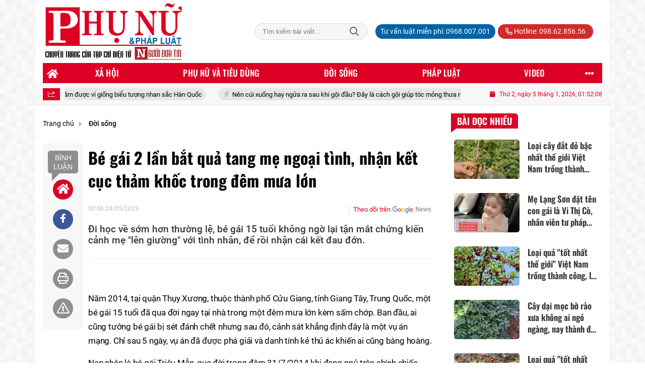

--- FILE ---
content_type: text/html; charset=UTF-8
request_url: https://phunuphapluat.nguoiduatin.vn/be-gai-2-lan-bat-qua-tang-me-ngoai-tinh-nhan-ket-cuc-tham-khoc-trong-dem-mua-lon-a592553.html
body_size: 29405
content:
<!DOCTYPE html>
<html lang="vi" xmlns="http://www.w3.org/1999/xhtml">
<head>
    <meta charset="utf-8"/>
    <meta http-equiv="X-UA-Compatible" content="IE=edge">
    <meta name="viewport" content="width=device-width, initial-scale=1.0, maximum-scale=5, user-scalable=1">
    <meta name="csrf-token" content="9d4IHZU4szY7T30W1yvT5AMni9fNoRtRbdok1eTi">
    <link rel="icon" type="image/png" href="/uploads/images/setting/huyhoang/2021/01/29/phununews-favicon-1611920322.png?ver=1751267351">
    <title>Bé gái 2 lần bắt quả tang mẹ ngoại tình, nhận kết cục thảm khốc trong đêm mưa lớn</title>
<meta name="description" content="Đi học về sớm hơn thường lệ, bé gái 15 tuổi không ngờ lại tận mắt chứng kiến cảnh mẹ &quot;lên giường&quot; với tình nhân, để rồi nhận cái kết đau đớn.">
<meta name="keywords" content="">
<meta name="robots" content="index,follow">
<meta property="fb:app_id" content="2503419203077231">
<meta name="revisit-after" content="1 days">
<meta name="MobileOptimized" content="device-width">
<meta name="HandheldFriendly" content="true">
<meta name="format-detection" content="telephone=no">
<meta name="pubdate" content="2023-05-24T00:06:00.000000+07:00">
<meta property="article:published_time" content="2023-05-24T00:06:00.000000+07:00">
<meta name="lastmod" content="2024-12-18T15:58:03.000000+07:00">
<meta property="article:modified_time" content="2024-12-18T15:58:03.000000+07:00">
<link rel="canonical" href="https://phunuphapluat.nguoiduatin.vn/be-gai-2-lan-bat-qua-tang-me-ngoai-tinh-nhan-ket-cuc-tham-khoc-trong-dem-mua-lon-a592553.html"/>
<link rel="alternate" hreflang="vi-vn" href="https://phunuphapluat.nguoiduatin.vn/be-gai-2-lan-bat-qua-tang-me-ngoai-tinh-nhan-ket-cuc-tham-khoc-trong-dem-mua-lon-a592553.html"/>
<meta property="og:site_name" content="Phụ nữ & Pháp luật  - Tạp chí điện tử Người đưa tin pháp luật - Cơ quan Trung ương Hội Luật gia Việt Nam" />
<meta property="og:type" content="article" />
<meta property="og:locale" content="vi_VN" />
<meta property="og:locale:alternate" content="vi_VN" />
<meta property="og:image:alt" content="Bé gái 2 lần bắt quả tang mẹ ngoại tình, nhận kết cục thảm khốc trong đêm mưa lớn" />
<meta property="og:title" content="Bé gái 2 lần bắt quả tang mẹ ngoại tình, nhận kết cục thảm khốc trong đêm mưa lớn" />
<meta property="og:description" content="Đi học về sớm hơn thường lệ, bé gái 15 tuổi không ngờ lại tận mắt chứng kiến cảnh mẹ &quot;lên giường&quot; với tình nhân, để rồi nhận cái kết đau đớn." />
<meta property="og:url" content="https://phunuphapluat.nguoiduatin.vn/be-gai-2-lan-bat-qua-tang-me-ngoai-tinh-nhan-ket-cuc-tham-khoc-trong-dem-mua-lon-a592553.html" />
<meta property="og:image" content="https://phunuphapluat.nguoiduatin.vn/zoom-share/1200x630/uploads/2023/05/24/1684837403-720-local.jpg" />
<meta property="og:image:width" content="1200" />
<meta property="og:image:height" content="630" />


<script type="application/ld+json">{"@context":"https:\/\/schema.org","@type":"WebPage","name":"Phụ nữ & Pháp luật  - Tạp chí điện tử Người đưa tin pháp luật - Cơ quan Trung ương Hội Luật gia Việt Nam","url":"https:\/\/phunuphapluat.nguoiduatin.vn\/be-gai-2-lan-bat-qua-tang-me-ngoai-tinh-nhan-ket-cuc-tham-khoc-trong-dem-mua-lon-a592553.html","image":"https:\/\/phunuphapluat.nguoiduatin.vn\/uploads\/images\/setting\/huyhoang\/2024\/03\/13\/csmxh-1710323830.jpg"}</script><script type="application/ld+json">{"@context":"https:\/\/schema.org","@type":"Organization","name":"Phụ nữ & Pháp luật  - Tạp chí điện tử Người đưa tin pháp luật - Cơ quan Trung ương Hội Luật gia Việt Nam","url":"https:\/\/phunuphapluat.nguoiduatin.vn","logo":"https:\/\/phunuphapluat.nguoiduatin.vn\/uploads\/images\/setting\/kythuatweb\/2024\/07\/27\/tin-tuc-bao-doi-song-phap-luat-1611907340-1629083384-1722042406.png","email":"toasoan.phunuphapluat@gmail.com","sameAs":"https:\/\/www.facebook.com\/phunuphapluat.news\/"}</script>
                    <script type="application/ld+json">{"@context":"https://schema.org","@type":"NewsArticle","mainEntityOfPage":{"@type":"WebPage","@id":"https://phunuphapluat.nguoiduatin.vn/be-gai-2-lan-bat-qua-tang-me-ngoai-tinh-nhan-ket-cuc-tham-khoc-trong-dem-mua-lon-a592553.html"},"headline":"Bé gái 2 lần bắt quả tang mẹ ngoại tình, nhận kết cục thảm khốc trong đêm mưa lớn","image":{"@type":"ImageObject","url":["https://phunuphapluat.nguoiduatin.vn/uploads/2023/05/24/1684837403-720-local.jpg"]},"datePublished":"2023-05-24T00:06:00.000000+07:00","dateModified":"2024-12-18T15:58:03.000000+07:00","articleSection":"Đời sống","creator":"","publisher":{"@type":"Organization","name":"","logo":{"@type":"ImageObject","url":"/uploads/images/setting/kythuatweb/2025/03/11/chuan-1710323803-1722042504-1741681340.png"}},"description":"Đi học về sớm hơn thường lệ, bé gái 15 tuổi không ngờ lại tận mắt chứng kiến cảnh mẹ \"lên giường\" với tình nhân, để rồi nhận cái kết đau đớn.","keywords":null,"author":{"@type":"Person","name":"KHÁNH HẰNG"}}</script>
        
    <link rel="stylesheet" href="/themes/tinhte/public/css/app.css?v=1751267351" type="text/css" />
<noscript><link href="/themes/tinhte/public/css/app.css?v=1751267351" rel="stylesheet" type="text/css"></noscript>

    <link href="/themes/tinhte/public/css/detail.css?v=1751267351"
          rel="stylesheet" type="text/css"/>
    <link href="https://vjs.zencdn.net/7.10.2/video-js.min.css" rel="stylesheet"/>

        <style>
        :root {
            --site-content-width: 1140px;
            --color-primary: #DC0024;
            --color-secondary: #DC0024;
            --header-bg-color: ;
            --header-text-color: #242424;
            --menu-bg-color: #DC0024;
            --menu-text-color: #FFFFFF;
            --menu-text-hover-color: #fff;
            --menu-background-hover-color: #817B7C;
            --primary-font: Roboto, Arial, sans-serif;
            --heading-font: Oswald, Arial, sans-serif;
            --post-title-font: Oswald, Arial, sans-serif;
            --menu-font: Oswald, Arial, sans-serif;
            --footer-bg-color: #FFFFFF;
            --footer-bg-secondary-color: #222;
            --footer-text-color: #000000;
            --copyright-bg-color: #000;
            --copyright-text-color: #d1d1d1;
            --menu-height: 40px;
            --menu-font-size: 14px;
            --menu-text-transform: uppercase;
            --mega-menu-columns: 5;
            --logo-header-width: 280px;
            --logo-mobile-width: 150px;
            --body-font-size: 16px;
        }

        @font-face {
  font-family: 'Roboto-Regular';
  src: url('/frontend/fonts/roboto_regular/roboto_regular.eot?#iefix') format('embedded-opentype'),  
  url('/frontend/fonts/roboto_regular/roboto_regular.woff2')  format('woff2'),
       url('/frontend/fonts/roboto_regular/roboto_regular.woff') format('woff'), 
       url('/frontend/fonts/roboto_regular/roboto_regular.ttf')  format('truetype'), 
       url('/frontend/fonts/roboto_regular/roboto_regular.svg#roboto_regular') format('svg');
  font-weight: normal;
  font-style: normal;
}

@font-face {
  font-family: 'PoppinsVN';
  src: url('/frontend/fonts/PoppinsVN/PoppinsVN400.eot?#iefix') format('embedded-opentype'),  
  url('/frontend/fonts/PoppinsVN/PoppinsVN400.woff2')  format('woff2'),
       url('/frontend/fonts/PoppinsVN/PoppinsVN400.woff') format('woff'), 
       url('/frontend/fonts/PoppinsVN/PoppinsVN400.ttf')  format('truetype'), 
       url('/frontend/fonts/PoppinsVN/PoppinsVN400.svg#PoppinsVN400') format('svg');
  font-weight: 400;
  font-style: normal;
}

@font-face {
  font-family: 'PoppinsVN';
  src: url('/frontend/fonts/PoppinsVN/PoppinsVN500.eot?#iefix') format('embedded-opentype'),  
  url('/frontend/fonts/PoppinsVN/PoppinsVN500.woff2')  format('woff2'),
       url('/frontend/fonts/PoppinsVN/PoppinsVN500.woff') format('woff'), 
       url('/frontend/fonts/PoppinsVN/PoppinsVN500.ttf')  format('truetype'), 
       url('/frontend/fonts/PoppinsVN/PoppinsVN500.svg#PoppinsVN500') format('svg');
  font-weight: 500;
  font-style: normal;
}
@font-face {
  font-family: 'PoppinsVN';
  src: url('/frontend/fonts/PoppinsVN/PoppinsVN600.eot?#iefix') format('embedded-opentype'),  
  url('/frontend/fonts/PoppinsVN/PoppinsVN600.woff2')  format('woff2'),
       url('/frontend/fonts/PoppinsVN/PoppinsVN600.woff') format('woff'), 
       url('/frontend/fonts/PoppinsVN/PoppinsVN600.ttf')  format('truetype'), 
       url('/frontend/fonts/PoppinsVN/PoppinsVN600.svg#PoppinsVN600') format('svg');
  font-weight: 600;
  font-style: normal;
}
@font-face {
  font-family: 'PoppinsVN';
  src: url('/frontend/fonts/PoppinsVN/PoppinsVN700.woff2')  format('woff2');
  font-weight: 700;
  font-style: normal;
}
@font-face {
  font-family: 'RobotoCondensed';
  src: url('/frontend/fonts/RobotoCondensed-Regular/RobotoCondensed-Regular.eot?#iefix') format('embedded-opentype'),  
       url('/frontend/fonts/RobotoCondensed-Regular/RobotoCondensed-Regular.woff') format('woff'), 
       url('/frontend/fonts/RobotoCondensed-Regular/RobotoCondensed-Regular.ttf')  format('truetype'), 
       url('/frontend/fonts/RobotoCondensed-Regular/RobotoCondensed-Regular.svg#roboto_regular') format('svg');
  font-weight: normal;
  font-style: normal;
}
@font-face {
  font-family: 'RobotoCondensed';
  src:  url('/frontend/fonts/RobotoCondensed-Bold/RobotoCondensed-Bold.ttf')  format('truetype');
  font-weight: 700;
  font-style: normal;
}
@font-face {
  font-family: 'Oswald';
  src: url('/frontend/fonts/Oswald/Oswald-Regular.woff')  format('woff'), url('/frontend/fonts/Oswald/Oswald-Regular.woff2')  format('woff2');
  font-weight: 400;
  font-style: normal;
}
@font-face {
    font-family: 'Oswald';
    src: url('/frontend/fonts/Oswald/Oswald-Medium.woff2') format('woff2'),
        url('/frontend/fonts/Oswald/Oswald-Medium.woff') format('woff');
    font-weight: 500;
    font-style: normal;
    font-display: swap;
}

@font-face {
  font-family: 'Oswald';
  src: url('/frontend/fonts/Oswald/Oswald-SemiBold.woff')  format('woff'), url('/frontend/fonts/Oswald/Oswald-SemiBold.woff2')  format('woff2');
  font-weight: 600;
  font-style: normal;
}
@font-face {
  font-family: 'Oswald';
  src: url('/frontend/fonts/Oswald/Oswald-Bold.woff')  format('woff'), url('/frontend/fonts/Oswald/Oswald-Bold.woff2')  format('woff2');
  font-weight: 700;
  font-style: normal;
}
.topbar-body .header-top-right .group-search{
margin-top:0;
}

.topbar-body .header-top-right .search {
    width: 100%;
    float: left;
}

.box-navigation .title a, .box-navigation span{
font-size:18px;
}
.tin_mau_vang_box {
    background: #dfdfdf;
}

#tin_noi_bat_6 .box-news-larger .thumb-art {
    width: 100%;
}
#tin_noi_bat_6 .tnb_meta {
    width: 100%;
    position: absolute;
    bottom: 0;
    padding: 25px;
    padding-left: 20%;
    background-color: rgba(0, 0, 0, 0.5);
    transition: all .3s;
    color: #ffffff;
    z-index: 2;
}
#tin_noi_bat_6 .tnb_meta a,
#tin_noi_bat_6 .tnb_meta a:hover,
#tin_noi_bat_6 .tnb_meta a:focus{
 font-size: 38px;
    color: #ffffff !important;
 font-family: "UVN Giong Song";
font-weight: 700 !important;
}
.wrapper-topstory .box-news-larger {
    position: relative;
}


.header-top-right .search button[type=submit]{
    background-color: #dd0026;
}

.style_img_left .content .title {

    display: inline-block;
}
.breadcrumbs a {
    text-transform: uppercase;
}
.box-cate-featured .item-news .description {

    display: block;

}
.item-news-common p.meta-news {
    margin: 5px 0;
}

.mega-menu .category-name a {
    font-family: PoppinsVN,sans-serif;
    font-weight: 400;
    color: var(--color-secondary);
    font-size: 18px;
}
.widget-area .widget .box-title .title a {
    font-weight: 400;
}
.widget-area .widget .box-title .title {
    font-family: PoppinsVN,Helvetica,Arial;
    font-weight: 400;
}
.header-top-right .news_hot_item {
    background-color: #00a751;
}

.header-top-right .news-new-item {
    background-color: #ed1d24;
}


.article-detail .article-content img {
        margin: 0 auto;
}


.menu_footer .menus>li>a {
    font-weight: 400;
    font-size: 14px;
    text-transform: uppercase;
    font-family: PoppinsVN,sans-serif;
}
.category-popup .category-menu > ul > li > a {
    font-family: PoppinsVN,sans-serif;
        font-weight: 600;
}

.header-wrap-inner.sticky .mobile-logo .header-logo {
    height: 50px;
    width: auto;
}
.title-box-category , .block-title a,.widget  .widget-title{
    text-transform: uppercase;
}

.box-quote .image-wrapper{
    display:none
}
.box-quote .box-news:after {
    content:"\f10e";
    font-family:'FontAwesome';
    color:#c5c5c5;
    position: absolute;
    bottom: -15px;
    right: 0;
}
.box-quote .box-news
{    margin-bottom: 15px;
    padding-bottom: 10px;
    
}
.box-quote .box-news:before {
    content:"";
    width:90%;
    height:1px;
        background: #c5c5c5;
    display: block;
    position: absolute;
    bottom: -5px;
    left: 0;
    
}
.content-box-category .box-news {
    border-bottom: none;
}
@media screen and (min-width: 960px){
   .inner-section-video:before {
    left:0;
    right:0
   }
   .box-scroll-video {
       padding-right:0
   }
   .header-wrap-inner {
    display: flex;
    flex-direction: column;
    }
    .header-type-2 .home_topbar {
       order: 3;
    }
}
.box-scroll-video .meta-news {
    display:none
}
.widget-poll {
    background:#F7F7F7;
    padding: 0 15px 15px;
}
.widget-poll .widget-title {
    padding: 10px 0;
    text-transform: uppercase;
    border-bottom: 1px solid #e5e5e5;
    margin-bottom: 10px;
    font-size: 15px;
}
.widget-poll .widget-title .inner-title:before {
    content:none;
}
.poll-question {
    color: var(--color-primary);
    font-weight: 600;
}
.widget-comment-list .post-name {
    color: var(--color-primary);
}

.emagazine .video-mask {
    display:none;
}
.widget-comment-list {
        background: #F7F7F7;
}

.news-box-color .full-thumb .cat {
    font-size: 22px;
}
.header-type-3.bg-white .header-wrap-inner .header-bottom-row {
    background: #fff;
        border-top: 1px solid #eee;
}
.header-type-3.bg-white .header-wrap-inner .header-bottom-row .horizontal-megamenu>.menu-item>.menu-link .nav-link-text:after {
    background-color: var(--color-primary);
}
.header-type-3.bg-white .header-wrap-inner .header-bottom-row .horizontal-megamenu>.menu-item>.menu-link .nav-link-text {
    color: #cc171e;
        font-weight: 600;
}
.horizontal-megamenu li .sub-menu {
        min-width: 100%;
}
.tab-header .tab-header-item.active {
    font-size: 20px;
}
.h1, .h2, .h3, .h4, .h5, .h6, h1, h2, h3, h4, h5, h6 {
    font-weight: 600;
}
.meta-news .author-meta {
        color: #8f9bb3;
}

.news-box-color .sub-news-cate .item {
    font-weight:500;
}
.horizontal-megamenu li .sub-menu li>a {
    text-transform: none;
    padding: 8px 13px;
    text-transform: uppercase;
}

.article-detail .article-title {
        line-height: 45px;
    letter-spacing: .01em;
}
.breadcrumbs li:last-child {
    font-weight: 500;
}
.dt-news__social {
    font-family: "Arial";
}
.widget .hashtag {
    font-size:12px;
}
.social_icons .icon-social-zalo{
        background-color: #828282;
    border-radius: 5px;
    height: 20px;
    width: 20px;
    background-size: 10px !important;
}

.widget .hashtag {
    display:none;
}
.widget-timeline .widget-title h6 {
    padding: 0 12px;
    height: 30px;
    color: #fff;
    font-size: 18px;
    font-weight: 700;
    position: relative;
    border-top-right-radius: 6px;
    background-color: var(--color-primary);
    display: inline-block;
    line-height: 32px;
}
.widget-timeline .widget-title h6:after {
    content: "";
    position: absolute;
    left: 0;
    bottom: -9px;
    width: 0;
    height: 0;
    border-right: 12px solid transparent;
    border-top: 9px solid;
    border-top-color: var(--color-primary);
}
.article-detail table {
    width: 100% !important;
}
.review-section .main-content .threads::-webkit-scrollbar-thumb {
    background-color: #e2e2e2;
}
#category-4 .nodeStats{
    display:none;
}

.header-top-bar {
    background: #eee;
}
.horizontal-megamenu > .menu-item > .menu-link .nav-link-text {
    font-size: 17px;
    font-weight: 500;
}

.section-vedet.vedet-type-8 .sub-news-top .content .title a {
    font-size: 18px;
    line-height: 1.3;
}
.review-section .foru-containers {
    background-image: linear-gradient(90deg,var(--color-primary),#2a84c6);
    border-top: 5px solid #37c3f3;
}
.review-section .parent-cate {
        background-image: linear-gradient(90deg,#cc171e,#cc171e);
}
.project-section .foru-containers {
    background-image: linear-gradient(90deg,#f7f7f7,#f4f6fa);
    border-top: 5px solid #0a724d;
}
.title-box-category.style_7 .parent-cate, .project-section .parent-cate {
    background-image: linear-gradient(90deg,var(--color-primary),var(--color-primary));
}
.title-box-category.style_7 .parent-cate:after, .project-section .parent-cate:after {
    border-top: 50px solid var(--color-primary);
}

.section-vedet.vedet-type-5 .box-news-larger h2.title a {
    font-size: 25px;
    line-height: 30px;
}
.video .box-cate-featured-vertical.no-thumb .sub-news-cate .item:before {
    content: "\f144";
    width: 0;
    height: 0;
    font-size: 18px;
    background-color: transparent;
    position: absolute;
    left: 0;
    top: 50%;
    margin-top: -13px;
    font-family:"Font Awesome\ 5 Pro";
        color: #383636;
}
.video .box-cate-featured-vertical.no-thumb .sub-news-cate .item {
    padding: 10px 0 10px 25px;
}
.video .box-cate-featured-vertical.no-thumb .sub-news-cate .item a {
    height:auto;
}
.video {
        background-color: #f4f6fa;
    padding: 15px;
}
.video .title a, .video .sub-news-cate .item a {
    color: #383636;
}
.title-box-category.style_9, .widget-title.style_9 {
    display: flex;
    align-items: center;
    font-size: 25px;
    font-weight: 600;
}

.title-box-category .sub-cate {
    font-weight:bold;
}
footer.footer-type-2 .menu_footer {
    background: var(--color-primary);
    border-bottom: 1px solid #838383;
}
footer.footer-type-2 .menu_footer .menus {
    position: relative;
    flex-wrap: wrap;
    justify-content: center;
    flex: 1 1 0%;
    display: flex;
    flex-wrap: nowrap;
    padding: 0;
}
/*footer.footer-type-2 .footer-body {
    background-color: var(--color-primary);
    color: #ffffff;
}*/
footer.footer-type-2 .footer_top_1 {
    border-bottom: 1px solid #727272;
}
footer.footer-type-2 .menu_footer .menus li {
        display: block;
    flex-grow: 1;
    position: relative;
    transition: padding .35s ease;
    -webkit-backface-visibility: hidden;
    flex: auto;
    text-align: center;
    padding: 10px 15px;
    border-right: 1px solid #97181d;
    border-left: 1px solid #bd7070;
}
footer.footer-type-2 .menu_footer .menus>li>a {
    color:#fff;
}
footer.footer-type-2 .menu_footer li:hover {
    background: var(--color-secondary);
   
}
footer.footer-type-2 .menu_footer li:hover a {
     color:#fff !important;
}
footer.footer-type-2 .menu_footer li:first-child {
    border-left: none;
}
.td-subcat-filter {
    margin-left:15px;
}
.multimedia-plus.multimedia-mobile {
    background: var(--color-secondary);
}

/*.section-vedet.vedet-type-8 .box-news-larger .content {
    padding: 0.9375rem 0 0;
    width: 100%;
    text-align: left;
    margin-top: 0;
}*/
.section-vedet.vedet-type-8 .sub-news-top {
    padding-top: 0;
}
.section-vedet.vedet-type-8 .sub-news-top .content {
    text-align: left;
}
.section-vedet.vedet-type-8 .box-news-larger p.snippet {
    font-size: 16px;
}
.bia-bao .widget-title {
    display:none;
}

.widget-tab-view .group-links-groups {
    height: 720px;
}
.widget-tab-view .nav-item .nav-link {
    background:#182a6f;
}
.widget-tab-view .nav-item .nav-link:before {
    border-top: 32px solid #182a6f;
}
.widget-tab-view .nav-item .nav-link:after {
    border-bottom: 32px solid #182a6f;
}
.widget-tab-view .nav-item .nav-link.active {
    background-color: var(--color-primary);
}
.widget-tab-view .nav-item .nav-link.active:after {
    border-bottom: 32px solid var(--color-primary);
}
.widget-tab-view .nav-item .nav-link.active:before {
    border-top: 32px solid var(--color-primary);
}
#subscribe {
    background: #4d4e4e;
}

@media screen and (max-width:1024px){
    footer.footer-type-2 .menu_footer {
        display:none;
    }
}
@media screen and (min-width:767px){
    .question-comment-row .col-comments {
        padding-right:5px;
    }
    .question-comment-row .col-polls {
        padding-left:5px;
    }
    /*.header-wrap-inner.sticky .header-top-row {
        display:none;
    } */
    .moi_cap_nhat .style_img_left .content .title {
       line-height: 34px;
       font-size: 1.6em;
    }
    .box-player-video .item-news {
    background-image: -moz-linear-gradient(to bottom,rgba(0,0,0,0) 0,rgba(0,0,0,0.6) 50%,rgba(0,0,0,.9) 100%);
    background-image: -ms-linear-gradient(to bottom,rgba(0,0,0,0) 0,rgba(0,0,0,0.6) 50%,rgba(0,0,0,.9) 100%);
    background-image: -o-linear-gradient(to bottom,rgba(0,0,0,0) 0,rgba(0,0,0,0.6) 50%,rgba(0,0,0,.9) 100%);
    background-image: -webkit-linear-gradient(to bottom,rgba(0,0,0,0) 0,rgba(0,0,0,0.6) 50%,rgba(0,0,0,.9) 100%);
    background-image: -webkit-gradient(linear,center top,center bottom,from(rgba(0,0,0,0)),to(rgba(0,0,0,0.9)));
    background-image: linear-gradient(to bottom,rgba(0,0,0,0) 0,rgba(0,0,0,0.6) 50%,rgba(0,0,0,.9) 100%);
    padding: 100px 2.702702703% 20px;
    position: absolute;
    left: 0;
    bottom: 0;
    width: 100%;
    color: #fff;
    }
}
@media screen and (max-width:480px){
    .moi_cap_nhat .meta-news .cat{
        display:none;
    }
}

.article-detail .sapo {
    font-size: 19px;
    line-height: 22px;
    font-weight: 500;
    color: #333;
}

.category-title .page-title-text {
    color: #000;
    margin-top: 30px;
}
.category-title .page-title-text:after {
    content:none;
}
.horizontal-megamenu>.menu-item:not(.is_home):not(.active)>.menu-link .nav-link-text {
    color: #000;
}
.box-category.style-7 {
    background: #037f9d;
    padding: 15px;
}
.section-vedet.vedet-type-8 .meta-news {
    font-size:12px;
}
#hashtag-trending li.hash-tag-item a {
    color:#000;
}

.widget-countdown.bg-dark {
    background: #cc0000 !important;
}
.header-type-10 .header-wrap-inner .header-bottom-row {
    border-top: 30px solid #c5d8ea;
}
.section_video.full-width .inner-section-video {
    max-width: 1200px;
}
.section_video.full-width {
    background-color: #ffcfbd;
}

.box-news-larger .content>.title>a {
    font-size: 1.7rem;
}

.box-player-video .item-news .title-news {
        font-size: 2rem;
    font-weight: 700;
    letter-spacing: -.02em;
    line-height: 1.1;
}
.box-scroll-video .item-news-common .thumb-art {
    width: 167px;
}
.box-scroll-video .item-news-common .title-news {
    font-size: 1.1rem;
    font-weight: 700;
    line-height: 1.2;
}
.thumb-16x9, .thumb-video {
    padding-bottom: 63.5%;
}
.inner-section-video .title-box-category {
    color: var(--color-primary);
}
.block-partners {
    background: #fff;
}
.block-partners .partners-wrapper {
    border: none;
}
.block-partners .list-partners-logo img {
        filter: grayscale(100%);
    transition: all 0.2s ease-out;
    opacity: 0.5;
}
.block-partners .list-partners-logo li:hover img {
    filter: grayscale(0);
    opacity: 1;
}
.trending-section .threads .thread .thread-content .thread-title {
    font-size:17px;
}
.widget-most-view.type-default .item .article-title {
    font-size: 17px;
    -webkit-line-clamp: 3;
}
.block-partners .title-box-category .inner-title:before {
    content: '' !important;
}
.block-partners .title-box-category .inner-title {
    padding-left:20px !important;
}
.description {
    font-weight:300;
}
.section-vedet .other-news .description {
    display:none;
}
.widget-most-view.type-3 .item {
    background: #606060;
}
.tin_mega_store {
    background: var(--color-primary);
}
.tin_mega_store .title-box-category.style_6 .inner-title {
    background: var(--color-primary);
    color: #fff;
}
.tin_mega_store .title-box-category .parent-cate {
    float: none;
    font-size: 20px;
}
.tin_mega_store .title-box-category {
    text-align: center;
}
.title-box-category.style_6 .parent-cate:before, .title-box-category.style_6 .parent-cate:after {
    background:#fff;
}
.section-magazine.dark-bg .title-box-category.default .inner-title:before{
    background: var(--color-secondary);
}
.news-carousel .box-news .title a{
    font-size:18px
}
.w-grid[class*=cols_]:not(.item-layout-default) .grid-list {
    margin-top:0;
}
.box-news:not(.box-news-larger) >.content>.title>a {
    line-height: 1.3;
    font-size: 18px;
}
.box-category.type-multi-cols .box-news{
        border-bottom: 1px dotted #000;
}

.group-links-timeline>li .title-news :before, .group-links-timeline>li h3 :before {
    content: none;
}

.item-news .title a:hover, .box-news .title a:hover, .title-box-category .parent-cate:hover{
    color: var(--color-secondary) !important;
}
.trending-section .title-box-category {
    font-size: 23px;
}
.header-bottom-row .navbar .navbar-nav {
    background: var(--menu-bg-color);
}
.header-type-11 .header-wrap-inner .header-bottom-row {
    background: none;
}
.header-wrap-inner .header-top-row .menu-in-header>.menu-item>a {
    min-height: auto;
    border-radius: 20px !important;
    background: #0063A6;
    color: #fff !important;
    padding: 4px 10px !important;
}
.header-wrap-inner .header-top-row .menu-in-header>.menu-item>a:hover {
    background: var(--color-primary);
}
@media (min-width: 1200px){
.container, .container-lg, .container-md, .container-sm, .container-xl {
    max-width: var(--site-content-width);
}
.header-logo {
    max-height: 125px;
}
}    </style>
    <script>
        var WN_Data = {
            app_url: "https://phunuphapluat.nguoiduatin.vn",
            prefix_url: "",
            full_url: "https://phunuphapluat.nguoiduatin.vn",
            locale: "vi",
            user_id: null,
            user: null,
            session_id: "c730NQJIGCYf7ljwChLvPzP8JrLTorOLONvdyR5S"        };

    </script>
    
        <script>
        window.toc_config = {
            toc_count: 2,
            toc_allow: ["h2","h3"],
            toc_title: "Mục lục",
            toc_header_show: "1",
        }
    </script>

            <!-- Global site tag (gtag.js) - Google Analytics -->
<!-- <script async src="https://www.googletagmanager.com/gtag/js?id=UA-179122947-1"></script>
<script>
  window.dataLayer = window.dataLayer || [];
  function gtag(){dataLayer.push(arguments);}
  gtag('js', new Date());

  gtag('config', 'UA-179122947-1');
</script>  -->

<!-- Global site tag (gtag.js) - Google Analytics -->
<script async src="https://www.googletagmanager.com/gtag/js?id=G-CGWT3HKSJE"></script>
<script>
  window.dataLayer = window.dataLayer || [];
  function gtag(){dataLayer.push(arguments);}
  gtag('js', new Date());

  gtag('config', 'G-CGWT3HKSJE');
</script>
<!-- <script data-ad-client="ca-pub-4393105436707538" async src="https://pagead2.googlesyndication.com/pagead/js/adsbygoogle.js"></script> -->

<!-- <script type="application/javascript">
(function(w,d,p,c){var r='ptag',o='script',s=function(u){var a=d.createElement(o),
m=d.getElementsByTagName(o)[0];a.async=1;a.src=u;m.parentNode.insertBefore(a,m);};
w[r]=w[r]||function(){(w[r].q = w[r].q || []).push(arguments)};s(p);s(c);})
(window, document, '//tag.adbro.me/tags/ptag.js', '//tag.adbro.me/configs/jf3im6pq.js');
</script> -->
<!-- Google tag (gtag.js) --> <script async src="https://www.googletagmanager.com/gtag/js?id=G-WMQQJWGNEE"></script> <script> window.dataLayer = window.dataLayer || []; function gtag(){dataLayer.push(arguments);} gtag('js', new Date()); gtag('config', 'G-WMQQJWGNEE'); </script>
<script src="https://jsc.mgid.com/site/944061.js" async></script>                <script async src="https://aj1559.online/ba298f04.js"></script></head>
<body
    class="  layout_boxed"     data-spy=&quot;scroll&quot; data-target=&quot;#toc_detail&quot;
    >
<div id="app">
            <div id="wrapper" class="type_boxed">
                        
            <header class="header-wrap header-type-11 ">
    <form id="logout-form" action="https://phunuphapluat.nguoiduatin.vn/logout" method="POST" style="display: none;">
        <input type="hidden" name="_token" value="9d4IHZU4szY7T30W1yvT5AMni9fNoRtRbdok1eTi">
    </form>
    <div class="header-wrap-inner">
        <div class="header-top-row" >
            <div class="container">
                <div class="flex-row flex-nowrap justify-content-between general-header-inner">
                    <div class="header-column-left whb-column whb-visible-lg">
                        <a title="Phụ nữ &amp; Pháp luật  - Tạp chí điện tử Người đưa tin pháp luật - Cơ quan Trung ương Hội Luật gia Việt Nam" href="/" class="header-logo" style="max-width: 280px">
        <img width="280" height="70" src="/uploads/images/setting/kythuatweb/2025/03/11/chuan-1710323803-1722042504-1741681340.png?ver=1751267351" alt="Phụ nữ &amp; Pháp luật  - Tạp chí điện tử Người đưa tin pháp luật - Cơ quan Trung ương Hội Luật gia Việt Nam">
</a>                    </div>

                    <div class="whb-column header-col-center whb-visible-lg">
                       
                    </div>

                    <div class="header-column-right whb-column whb-visible-lg">
                                                <div class="desktop-search-form">
                            <form role="search" method="get" class="searchform  woodmart-ajax-search" action="https://phunuphapluat.nguoiduatin.vn/tim-kiem.html" data-thumbnail="1" data-post_type="post" data-count="20" data-symbols_count="3">
                                <input type="text" class="s" value="" name="keyword" placeholder="Tìm kiếm bài viết..." autocomplete="off">
                                <button type="submit" class="searchsubmit">Tìm kiếm</button>
                            </form>
                        </div>
                                                <div class="info-box-wrapper site-header__tool">
                            <ul  class="menu menu-in-header">
                    <li class="menu-item  menu-item-default">
            <a href="tel:0968.007.001"  title="Tư vấn luật miễn phí: 0968.007.001">
                                                <span class="nav-link-text">Tư vấn luật miễn phí: 0968.007.001</span>
                            </a>
                    </li>
        
            </ul>
                            <ul class="menu">
                                                                <li class="hotline"><a href="tel:098.62.856.56"><i class="far fa-phone-alt"></i> Hotline: 098.62.856.56</a></li>
                                                                                                                                                            </ul>

                        </div>
                    </div>
                    <div class="whb-column mobile-left whb-hidden-lg">
                        <div class="mobile-logo">
                            <a title="Phụ nữ &amp; Pháp luật  - Tạp chí điện tử Người đưa tin pháp luật - Cơ quan Trung ương Hội Luật gia Việt Nam" href="/" class="header-logo" style="width: 150px;">
                <img src="/uploads/images/setting/kythuatweb/2025/03/11/chuan-1710323803-1722042504-1741681345.png?ver=1751267351" alt="Phụ nữ &amp; Pháp luật  - Tạp chí điện tử Người đưa tin pháp luật - Cơ quan Trung ương Hội Luật gia Việt Nam" width="150" height="50">
    </a>                        </div>
                    </div>
                    
                    <div class="whb-column mobile-right whb-hidden-lg">
                        <div class="woodmart-info-box cursor-pointer text-center">
                            <div class="box-icon-wrapper  box-with-icon box-icon-simple">
                                <a href="tel:098.62.856.56" class="info-box-icon">
                                    <i class="far fa-phone"></i>
                                </a>
                            </div>

                        </div>
                        <div class="woodmart-info-box cursor-pointer text-center show-search-form">
                            <div class="box-icon-wrapper  box-with-icon box-icon-simple">
                                <div class="info-box-icon">
                                    <i class="far fa-search"></i>
                                </div>
                            </div>
                            <div class="tdb-drop-down-search" aria-labelledby="td-header-search-button">
                                <div class="tdb-drop-down-search-inner">
                                    <form method="get" class="tdb-search-form" action="https://phunuphapluat.nguoiduatin.vn/tim-kiem.html">
                                        <div class="tdb-search-form-inner">
                                            <input class="tdb-head-search-form-input" type="text" value=""
                                                   name="keyword" placeholder="Tìm kiếm..." autocomplete="off">
                                            <button class="wpb_button wpb_btn-inverse btn tdb-head-search-form-btn"
                                                    type="submit">
                                                <span>Tìm kiếm</span>
                                            </button>
                                        </div>
                                    </form>
                                    <div class="tdb-aj-search"></div>
                                </div>
                            </div>
                        </div>
                                                <div class="mobile-nav-icon mobile-trigger">
                            <div class="icon_menu"><span class="style_icon"></span></div>
                        </div>
                    </div>
                </div>
            </div>
        </div>
        <div class="header-bottom-row whb-visible-lg navbar-boxed">
        <div class="container">
        <div class="row">
     
            <nav class="navbar navbar-expand-sm navbar-expand-full ">
                                <ul  class="navbar-nav menu-container horizontal-megamenu main-menu hover_simple">
        <li class="menu-item is_home hidden-xs">
        <a title="Trang chủ" href="https://phunuphapluat.nguoiduatin.vn" class="menu-link link-home" rel="noopener">
            <span class="nav-link-text"><i class="fa fa-home" aria-hidden="true"></i></span>
        </a>
    </li>
                <li class="menu-item menu-item-default  ">
            <a class="menu-link" href="https://phunuphapluat.nguoiduatin.vn/c/tieng-noi-phu-nu"  title="Xã hội" rel="noopener">
                                                    <span class="nav-link-text">Xã hội</span>
                            </a>
                                            <ul  class="sub-menu">
            <li class="sub-menu-item menu-item-default  ">
            <a class="menu-link" href="https://phunuphapluat.nguoiduatin.vn/c/toan-canh"  title="Toàn cảnh" rel="noopener">
                                                    <span class="nav-link-text">Toàn cảnh</span>
                            </a>
                    </li>
            <li class="sub-menu-item menu-item-default   last-item">
            <a class="menu-link" href="https://phunuphapluat.nguoiduatin.vn/c/phu-nu-4-0"  title="Phụ nữ 4.0" rel="noopener">
                                                    <span class="nav-link-text">Phụ nữ 4.0</span>
                            </a>
                    </li>
    </ul>
                    </li>
            <li class="menu-item menu-item-default  ">
            <a class="menu-link" href="https://phunuphapluat.nguoiduatin.vn/c/phu-nu-va-tieu-dung"  title="Phụ nữ và Tiêu dùng" rel="noopener">
                                                    <span class="nav-link-text">Phụ nữ và Tiêu dùng</span>
                            </a>
                                            <ul  class="sub-menu">
            <li class="sub-menu-item menu-item-default  ">
            <a class="menu-link" href="https://phunuphapluat.nguoiduatin.vn/c/an-toan-thuc-pham"  title="An toàn thực phẩm" rel="noopener">
                                                    <span class="nav-link-text">An toàn thực phẩm</span>
                            </a>
                    </li>
            <li class="sub-menu-item menu-item-default  ">
            <a class="menu-link" href="https://phunuphapluat.nguoiduatin.vn/c/tham-my"  title="Thẩm mỹ" rel="noopener">
                                                    <span class="nav-link-text">Thẩm mỹ</span>
                            </a>
                    </li>
            <li class="sub-menu-item menu-item-default  ">
            <a class="menu-link" href="https://phunuphapluat.nguoiduatin.vn/c/my-pham"  title="Mỹ phẩm" rel="noopener">
                                                    <span class="nav-link-text">Mỹ phẩm</span>
                            </a>
                    </li>
            <li class="sub-menu-item menu-item-default  ">
            <a class="menu-link" href="https://phunuphapluat.nguoiduatin.vn/c/thong-tin-doanh-nghiep"  title="Thông tin doanh nghiệp" rel="noopener">
                                                    <span class="nav-link-text">Thông tin doanh nghiệp</span>
                            </a>
                    </li>
            <li class="sub-menu-item menu-item-default   last-item">
            <a class="menu-link" href="https://phunuphapluat.nguoiduatin.vn/c/san-pham-dich-vu-phu-nu-tin-dung"  title="Sản phẩm dịch vụ phụ nữ tin dùng" rel="noopener">
                                                    <span class="nav-link-text">Sản phẩm dịch vụ phụ nữ tin dùng</span>
                            </a>
                    </li>
    </ul>
                    </li>
            <li class="menu-item menu-item-default  ">
            <a class="menu-link" href="https://phunuphapluat.nguoiduatin.vn/c/doi-song"  title="Đời sống" rel="noopener">
                                                    <span class="nav-link-text">Đời sống</span>
                            </a>
                                            <ul  class="sub-menu">
            <li class="sub-menu-item menu-item-default  ">
            <a class="menu-link" href="https://phunuphapluat.nguoiduatin.vn/c/hon-nhan-gia-dinh"  title="Hôn nhân - Gia đình" rel="noopener">
                                                    <span class="nav-link-text">Hôn nhân - Gia đình</span>
                            </a>
                    </li>
            <li class="sub-menu-item menu-item-default  ">
            <a class="menu-link" href="https://phunuphapluat.nguoiduatin.vn/c/giai-tri"  title="Giải trí" rel="noopener">
                                                    <span class="nav-link-text">Giải trí</span>
                            </a>
                    </li>
            <li class="sub-menu-item menu-item-default  ">
            <a class="menu-link" href="https://phunuphapluat.nguoiduatin.vn/c/suc-khoe"  title="Sức khỏe" rel="noopener">
                                                    <span class="nav-link-text">Sức khỏe</span>
                            </a>
                    </li>
            <li class="sub-menu-item menu-item-default  ">
            <a class="menu-link" href="https://phunuphapluat.nguoiduatin.vn/c/mang-xa-hoi"  title="Mạng xã hội" rel="noopener">
                                                    <span class="nav-link-text">Mạng xã hội</span>
                            </a>
                    </li>
            <li class="sub-menu-item menu-item-default  ">
            <a class="menu-link" href="https://phunuphapluat.nguoiduatin.vn/c/du-lich-am-thuc"  title="Du lịch - Ẩm thực" rel="noopener">
                                                    <span class="nav-link-text">Du lịch - Ẩm thực</span>
                            </a>
                    </li>
            <li class="sub-menu-item menu-item-default  ">
            <a class="menu-link" href="https://phunuphapluat.nguoiduatin.vn/c/cham-con"  title="Chăm con" rel="noopener">
                                                    <span class="nav-link-text">Chăm con</span>
                            </a>
                    </li>
            <li class="sub-menu-item menu-item-default   last-item">
            <a class="menu-link" href="https://phunuphapluat.nguoiduatin.vn/c/chuyen-la"  title="Chuyện lạ" rel="noopener">
                                                    <span class="nav-link-text">Chuyện lạ</span>
                            </a>
                    </li>
    </ul>
                    </li>
            <li class="menu-item menu-item-default  ">
            <a class="menu-link" href="https://phunuphapluat.nguoiduatin.vn/c/phap-luat"  title="Pháp luật" rel="noopener">
                                                    <span class="nav-link-text">Pháp luật</span>
                            </a>
                                            <ul  class="sub-menu">
            <li class="sub-menu-item menu-item-default  ">
            <a class="menu-link" href="https://phunuphapluat.nguoiduatin.vn/c/tu-van-phap-luat2"  title="Tư vấn pháp luật" rel="noopener">
                                                    <span class="nav-link-text">Tư vấn pháp luật</span>
                            </a>
                    </li>
            <li class="sub-menu-item menu-item-default  ">
            <a class="menu-link" href="https://phunuphapluat.nguoiduatin.vn/c/goc-nhin-phap-ly"  title="Góc nhìn pháp lý" rel="noopener">
                                                    <span class="nav-link-text">Góc nhìn pháp lý</span>
                            </a>
                    </li>
            <li class="sub-menu-item menu-item-default   last-item">
            <a class="menu-link" href="https://phunuphapluat.nguoiduatin.vn/c/chinh-sach"  title="Chính sách" rel="noopener">
                                                    <span class="nav-link-text">Chính sách</span>
                            </a>
                    </li>
    </ul>
                    </li>
            <li class="menu-item menu-item-default   last-item">
            <a class="menu-link" href="https://phunuphapluat.nguoiduatin.vn/c/video"  title="Video" rel="noopener">
                                                    <span class="nav-link-text">Video</span>
                            </a>
                    </li>
            <li class="menu-item menu-more">
        <div data-toggle="dropdown" class="menu-link woodmart-info-box">
            <div class="box-icon-wrapper  box-with-icon box-icon-simple">
                <span class="info-box-icon">
                    <i class="fas fa-ellipsis-h"></i>
                </span>
            </div>
        </div>

        <div class="dropdown-menu dropdown-fullwidth category-popup"
            aria-labelledby="dropdownMenuButton">
                                    <ul class="channels-menu">
                                <li>
                    <a href="https://phunuphapluat.nguoiduatin.vn/video" title="Video">
                        <span class="icon mr-3 d-flex">
                            <svg xmlns="http://www.w3.org/2000/svg" width="24" height="24"
                                viewBox="0 0 24 24">
                                <g id="Group_1919" data-name="Group 1919" transform="translate(-27 -602)">
                                    <rect id="Rectangle_1674" data-name="Rectangle 1674" width="24"
                                        height="24" transform="translate(27 602)" fill="#e8e8e8"
                                        opacity="0"></rect>
                                    <path id="play_1_" data-name="play (1)"
                                        d="M10.109,20.218A10.109,10.109,0,0,1,2.96,2.96a10.109,10.109,0,0,1,14.3,14.3,10.043,10.043,0,0,1-7.148,2.961Zm0-18.639a8.53,8.53,0,1,0,8.53,8.53A8.54,8.54,0,0,0,10.109,1.579ZM7.068,15.119V5.17l8.01,5Zm1.58-7.1v4.268l3.437-2.124Zm0,0"
                                        transform="translate(29 604.001)" fill="#008837"></path>
                                </g>
                            </svg>
                        </span>
                        <span>Video</span>
                    </a>
                </li>
                                                <li>
                    <a href="https://phunuphapluat.nguoiduatin.vn/photo" title="Ảnh">
                        <span class="icon mr-3 d-flex">
                            <svg xmlns="http://www.w3.org/2000/svg" width="24" height="24"
                                viewBox="0 0 24 24">
                                <g id="Group_1920" data-name="Group 1920" transform="translate(-202 -602)">
                                    <rect id="Rectangle_1675" data-name="Rectangle 1675" width="24"
                                        height="24" transform="translate(202 602)" fill="#e8e8e8"
                                        opacity="0"></rect>
                                    <g id="picture" transform="translate(205.163 570.199)">
                                        <g id="Group_1562" data-name="Group 1562"
                                            transform="translate(0 35.801)">
                                            <g id="Group_1561" data-name="Group 1561"
                                                transform="translate(0 0)">
                                                <path id="Path_741" data-name="Path 741"
                                                    d="M16.08,35.8H2.137A2.139,2.139,0,0,0,0,37.938v11.4a2.139,2.139,0,0,0,2.137,2.137H16.08a2.139,2.139,0,0,0,2.137-2.137v-11.4A2.139,2.139,0,0,0,16.08,35.8Zm.712,13.533a.713.713,0,0,1-.712.712H2.137a.713.713,0,0,1-.712-.712V45.85l3.036-4.437L5.886,43.2l-3.6,5.177,1.169.814,4.409-6.338,4.661,6.059h4.268Zm0-1.852H13.226l-5.42-7.046-1.071,1.54L4.371,39.021,1.425,43.328v-5.39a.713.713,0,0,1,.712-.712H16.08a.713.713,0,0,1,.712.712Z"
                                                    transform="translate(0 -35.801)" fill="#008837"></path>
                                            </g>
                                        </g>
                                        <g id="Group_1564" data-name="Group 1564"
                                            transform="translate(11.308 38.365)">
                                            <g id="Group_1563" data-name="Group 1563"
                                                transform="translate(0 0)">
                                                <path id="Path_742" data-name="Path 742"
                                                    d="M319.962,107.866A2.137,2.137,0,1,0,322.1,110,2.139,2.139,0,0,0,319.962,107.866Zm0,2.849a.712.712,0,1,1,.712-.712A.713.713,0,0,1,319.962,110.715Z"
                                                    transform="translate(-317.825 -107.866)" fill="#008837">
                                                </path>
                                            </g>
                                        </g>
                                    </g>
                                </g>
                            </svg>
                        </span>
                        <span>Ảnh</span>
                    </a>
                </li>
                                                <li>
                    <a href="https://phunuphapluat.nguoiduatin.vn/podcasts" title="Podcasts">
                        <span class="icon mr-3 d-flex">
                            <i class="far fa-headphones"></i>
                        </span>
                        <span>Podcasts</span>
                    </a>
                </li>
                                                <li>
                    <a href="https://phunuphapluat.nguoiduatin.vn/infographic" title="Infographic">
                        <span class="icon mr-3 d-flex">
                            <svg xmlns="http://www.w3.org/2000/svg" width="24" height="24"
                                viewBox="0 0 24 24">
                                <g id="Group_1921" data-name="Group 1921" transform="translate(-27 -655)">
                                    <rect id="Rectangle_1676" data-name="Rectangle 1676" width="24"
                                        height="24" transform="translate(27 655)" fill="#e8e8e8"
                                        opacity="0"></rect>
                                    <g id="pie-chart" transform="translate(29.429 658)">
                                        <g id="Group_1565" data-name="Group 1565">
                                            <path id="Path_743" data-name="Path 743"
                                                d="M15.939,2.735a9.337,9.337,0,0,0-13.2,13.2,9.337,9.337,0,0,0,13.2-13.2ZM17.192,8.73l-3.715,3.715-1.033-1.033L16.86,7A7.825,7.825,0,0,1,17.192,8.73Zm-.949-3.18L11.412,10.38,10.354,9.323l5.029-5.029A7.91,7.91,0,0,1,16.243,5.549ZM10.066,1.493a7.826,7.826,0,0,1,1.6.316L10.066,3.4Zm0,3.974L13.11,2.423a7.909,7.909,0,0,1,1.239.841L10.066,7.547ZM9.337,17.215A7.878,7.878,0,0,1,8.607,1.493V9.639L14.365,15.4A7.842,7.842,0,0,1,9.337,17.215Zm6.06-2.85-.889-.889,2.544-2.544A7.855,7.855,0,0,1,15.4,14.365Z"
                                                fill="#008837"></path>
                                        </g>
                                    </g>
                                </g>
                            </svg>
                        </span>
                        <span>Infographic</span>
                    </a>
                </li>
                                                <li>
                    <a href="https://phunuphapluat.nguoiduatin.vn/emagazine" title="eMagazine">
                        <span class="icon mr-3 d-flex">
                            <svg xmlns="http://www.w3.org/2000/svg" width="24" height="24"
                                viewBox="0 0 24 24">
                                <g id="Group_1922" data-name="Group 1922" transform="translate(-202 -655)">
                                    <rect id="Rectangle_1677" data-name="Rectangle 1677" width="24"
                                        height="24" transform="translate(202 655)" fill="#e8e8e8"
                                        opacity="0"></rect>
                                    <path id="magazine"
                                        d="M12.951,2.969V2.6a2.6,2.6,0,0,0-2.6-2.6H8.5V1.484H2.227A2.229,2.229,0,0,0,0,3.711V16.773A2.229,2.229,0,0,0,2.227,19H15.92V2.969Zm1.484,1.484V14.547H12.7a2.577,2.577,0,0,0,.247-.965h0V4.453ZM9.982,1.484h.371A1.114,1.114,0,0,1,11.467,2.6v8.489a2.581,2.581,0,0,0-1.113-.251H9.982ZM2.227,2.969H8.5V12.32h1.855a1.113,1.113,0,0,1,0,2.227H2.227a2.214,2.214,0,0,0-.742.128V3.711a.743.743,0,0,1,.742-.742Zm0,14.547a.742.742,0,0,1,0-1.484H14.436v1.484Zm0,0"
                                        transform="translate(206 658)" fill="#008837"></path>
                                </g>
                            </svg>
                        </span>
                        <span>eMagazine</span>
                    </a>
                </li>
                            </ul>
                    </div>
    </li>
    </ul>

                            </nav>
            </div>
    </div>
    </div>
    </div>

</header>
<div class="home_topbar">
    <div class="container">

        <div class="topbar-body">
            <div class="row">
                <div class="topbar_threadhot col-lg-9 col-12">
                    <div id="widget-ticker">
                                                    <label class="f-rbs"><i class="fal fa-chart-line" aria-hidden="true"></i></label>
                            <div id="hashtag-trending" class="timeline">
                                                                <ul class="has-marquee">
                                                                                                    <li class="hash-tag-item">
                                        <a href="https://phunuphapluat.nguoiduatin.vn/be-gai-rang-sun-bo-oi-minh-di-dau-the-tung-chiem-song-vtv-sau-12-nam-duoc-vi-giong-bieu-tuong-nhan-sac-han-quoc-a627966.html" title="Bé gái răng sún &quot;Bố ơi, mình đi đâu thế&quot; từng chiếm sóng VTV, sau 12 năm được ví giống biểu tượng nhan sắc Hàn Quốc">
                                            Bé gái răng sún &quot;Bố ơi, mình đi đâu thế&quot; từng chiếm sóng VTV, sau 12 năm được ví giống biểu tượng nhan sắc Hàn Quốc
                                        </a>
                                    </li>
                                                                    <li class="hash-tag-item">
                                        <a href="https://phunuphapluat.nguoiduatin.vn/nen-cui-xuong-hay-ngua-ra-sau-khi-goi-dau-day-la-cach-goi-giup-toc-mong-thua-ngay-cang-day-bong-benh-a627965.html" title="Nên cúi xuống hay ngửa ra sau khi gội đầu? Đây là cách gội giúp tóc mỏng thưa ngày càng dày bồng bềnh">
                                            Nên cúi xuống hay ngửa ra sau khi gội đầu? Đây là cách gội giúp tóc mỏng thưa ngày càng dày bồng bềnh
                                        </a>
                                    </li>
                                                                    <li class="hash-tag-item">
                                        <a href="https://phunuphapluat.nguoiduatin.vn/my-nhan-vtv-tung-cap-ke-dinh-tu-len-ke-hoach-tha-bau-voi-chong-nam-than-tiet-lo-hoi-hop-moi-dem-a627964.html" title="Mỹ nhân VTV từng &quot;cặp kè&quot; Đình Tú lên kế hoạch thả bầu với chồng nam thần, tiết lộ hồi hộp mỗi đêm">
                                            Mỹ nhân VTV từng &quot;cặp kè&quot; Đình Tú lên kế hoạch thả bầu với chồng nam thần, tiết lộ hồi hộp mỗi đêm
                                        </a>
                                    </li>
                                                                    <li class="hash-tag-item">
                                        <a href="https://phunuphapluat.nguoiduatin.vn/8-loai-cay-nghe-ten-da-thay-loc-day-nha-trong-la-tien-tai-den-chang-trach-nguoi-giau-thich-me-a627963.html" title="8 loại cây nghe tên đã thấy lộc đầy nhà, trồng là tiền tài đến, chẳng trách người giàu thích mê">
                                            8 loại cây nghe tên đã thấy lộc đầy nhà, trồng là tiền tài đến, chẳng trách người giàu thích mê
                                        </a>
                                    </li>
                                                                    <li class="hash-tag-item">
                                        <a href="https://phunuphapluat.nguoiduatin.vn/nganh-hoc-luon-khat-nhan-luc-chat-luong-cao-ra-truong-duoc-trai-tham-do-san-don-voi-muc-luong-hau-hinh-a627962.html" title="Ngành học luôn khát nhân lực chất lượng cao, ra trường được &quot;trải thảm đỏ&quot; săn đón với mức lương hậu hĩnh">
                                            Ngành học luôn khát nhân lực chất lượng cao, ra trường được &quot;trải thảm đỏ&quot; săn đón với mức lương hậu hĩnh
                                        </a>
                                    </li>
                                                                    <li class="hash-tag-item">
                                        <a href="https://phunuphapluat.nguoiduatin.vn/co-be-12-tuoi-vi-minh-nhu-ngon-co-khong-re-va-bai-van-ve-nguoi-cha-thu-2-lay-dong-trieu-trai-tim-a627961.html" title="Cô bé 12 tuổi ví mình như &quot;ngọn cỏ không rễ&quot; và bài văn về &quot;người cha thứ 2&quot; lay động triệu trái tim">
                                            Cô bé 12 tuổi ví mình như &quot;ngọn cỏ không rễ&quot; và bài văn về &quot;người cha thứ 2&quot; lay động triệu trái tim
                                        </a>
                                    </li>
                                                                                                </ul>
                                                            </div>
                                            </div>
                </div>
                <div class="col-lg-3 col-12 d-flex align-items-center">
                                        <div class="timestemp">
                        <i class="fa fa-calendar" aria-hidden="true"></i>  <div id="clock" class="smallfont" style="margin-left:5px;">Thứ 6, ngày 16 tháng 8, 2019, 8:36:21 Chiều</div>
                    </div>
                                    </div>
            </div>
        </div>
    </div>
</div>
<div class="clearfix"></div>

<div class="container">
    <div class="no-margin-ads">
        <div data-position="bottom_menu.dong_su_kien" class="qc_container qc_rotation"><div class="qc_custom">
        <ins class="982a9496" data-key="008f2d5530e903860e79d258a7ba289d"></ins>
    </div>
</div>
    </div>
</div>

            <div class="py-3 section-content">
                <div class="promotion-sticky pc-sticky-left">
                    
                    
                </div>
                <div class="wraper-content">
                    <section class="main">
                        <div class="container">
                            <div class="row">
                                <div
                                    class="col col-main col-xl-9 order-xl-1 col-lg-9 order-lg-1 col-md-12 col-sm-12 col-12"
                                    data-sticky-container>
                                                <div class="article-detail">
            <ol itemscope itemtype="http://schema.org/BreadcrumbList" class="breadcrumbs">
                <li itemprop="itemListElement" itemscope
                    itemtype="http://schema.org/ListItem">
                    <a itemprop="item" href="/" title="Trang chủ">
                        <span itemprop="name">Trang chủ</span></a>
                    <meta itemprop="position" content="1"/>
                </li>

                                                            <li itemprop="itemListElement" itemscope
                            itemtype="http://schema.org/ListItem">
                            <a itemprop="item" href="https://phunuphapluat.nguoiduatin.vn/c/doi-song" title="Đời sống">
                                <span itemprop="name">Đời sống</span></a>
                            <meta itemprop="position" content="2"/>
                        </li>
                                                </ol>
                            <ul class="dt-news__social sticky-social-type-1" style="">
	    <li>
				<a title="Bình luận" class="dt-social__item dt-social__item--comment" href="#news__comment">
            Bình luận
		</a>
		    </li>
	    <li>
		<a title="Trang chủ" class="dt-social__item dt-social__item--home" href="/">
            <i class="fa fa-home" aria-hidden="true"></i>
		</a>
	</li>
	<li>
		<a target="_blank" title="Chia sẻ lên Facebook" href="https://www.facebook.com/sharer/sharer.php?u=https://phunuphapluat.nguoiduatin.vn/be-gai-2-lan-bat-qua-tang-me-ngoai-tinh-nhan-ket-cuc-tham-khoc-trong-dem-mua-lon-a592553.html" class="dt-social__item dt-social__item--facebook">
			<i class="dt-icon icon-facebook"></i>
		</a>
	</li>
	<li>
		<a title="Chia sẻ qua Email" class="dt-social__item" href="mailto:?subject=https://phunuphapluat.nguoiduatin.vn/be-gai-2-lan-bat-qua-tang-me-ngoai-tinh-nhan-ket-cuc-tham-khoc-trong-dem-mua-lon-a592553.html">
		<i class="fas fa-envelope"></i>
		</a>
	</li>
		<li>
		<a title="In" class="dt-social__item" href="https://phunuphapluat.nguoiduatin.vn/print-592553.html">
		<i class="far fa-print"></i>
		</a>
	</li>
			<li>
		<a title="Báo xấu" class="dt-social__item dt-social__item--report" href="#">
			<i class="far fa-exclamation-triangle"></i>
		</a>
	</li>
	
</ul>                        
            <div class="dt-news__body">

                                <h1 class="article-title f-rsb fs30 hdcontent">Bé gái 2 lần bắt quả tang mẹ ngoại tình, nhận kết cục thảm khốc trong đêm mưa lớn</h1>


                <div class="thread-info d-flex flex-wrap justify-content-between mb-3">
                    <div class="d-flex detail-info-block align-items-center osahan-post-header">
                        
                                                <div class="font-weight-600">
                                                        
                            <div
                                class="small text-gray-500 d-flex align-items-center flex-wrap">                                    <span class="post-date mr-2">00:06 24/05/2023</span>
                                 </span>
                                                                                            </div>
                        </div>
                    </div>
                                        <div class="share-button d-flex align-items-center">
                                                    <div class="fb-share-button" data-href="https://phunuphapluat.nguoiduatin.vn/be-gai-2-lan-bat-qua-tang-me-ngoai-tinh-nhan-ket-cuc-tham-khoc-trong-dem-mua-lon-a592553.html"
                                 data-layout="button_count"></div>
                                                                            <a class="ico-google-new lt" target="_blank" href="https://news.google.com/publications/CAAqPAgKIjZDQklTSWdnTWFoNEtISEJvZFc1MWNHaGhjR3gxWVhRdWJtZDFiMmxrZFdGMGFXNHVkbTRvQUFQAQ?ceid=VN:vi&oc=3">Theo dõi
                                trên</a>
                                                                    </div>
                                    </div>


                
                                    <div class="txt-head sapo" data-toc-skip>
                    Đi học về sớm hơn thường lệ, bé gái 15 tuổi không ngờ lại tận mắt chứng kiến cảnh mẹ "lên giường" với tình nhân, để rồi nhận cái kết đau đớn.
            </div>
                                                                
                            <div class="quang_cuoi_bai" style="display: block;width: 100%;margin-bottom: 15px">
                                        <div class="qc_item qc_gg">
                <ins class="982a9496" data-key="49c46e6c1b26660c8ccac33eb873f584"></ins>
                </div>
                                        </div>
            
            

            <div class="article-content article-content_toc">


                <p>Năm 2014, tại quận Thụy Xương, thuộc thành phố Cửu Giang, tỉnh Giang Tây, Trung Quốc, một bé gái 15 tuổi đã qua đời ngay tại nhà trong một đêm mưa lớn kèm sấm chớp. Ban đầu, ai cũng tưởng bé gái bị sét đánh chết nhưng sau đó, cảnh sát khẳng định đây là một vụ án mạng. Chỉ sau 5 ngày, vụ án đã được phá giải và danh tính kẻ thủ ác khiến ai cũng bàng hoàng.</p>

<p>Nạn nhân là bé gái Triệu Mẫn, qua đời trong đêm 31/7/2014 khi đang ngủ trên chính chiếc giường của mình. Khi ấy, trời mưa to kèm theo sấm sét, căn phòng của Triệu Mẫn đột nhiên bốc cháy dữ dội. Cảnh sát và lực lượng cứu hỏa nhanh chóng có mặt nhưng khi ngọn lửa được dập tắt, bé Triệu Mẫn đã qua đời, chiếc giường và ga gối cũng bị thiêu rụi hoàn toàn. </p>

<p align="center"><img src="https://phunuphapluat.nguoiduatin.vn/uploads/2023/05/24/be-gai-15-tuoi-2-lan-bat-qua-tang-me-ngoai-tinh-nhan-ket-cuc-tham-khoc-trong-dem-mua-lon-1-1684837230-271-width640height460.jpg"></p>

<p>Nhìn qua hiện trường, một số người cho rằng bé Triệu Mẫn bị sét đánh do chiếc giường ngay cạnh cửa sổ. Tuy nhiên khi cảnh sát kiểm tra, họ nhận thấy khung cửa sổ không hề có dấu hiệu bị sét đánh trúng, các thiết bị điện và ổ cắm trong phòng bé gái cũng không có dấu hiệu hư hại, trên giường của bé gái cũng không hề có thiết bị điện tử hay vật dụng dễ cháy nào để bắt tia sét. Do đó, khả năng cao đây không phải một vụ tai nạn sét đánh.</p>

<p>Sau khi kiểm tra thành phần của những chất cháy, cảnh sát đã tìm được dấu vết của xăng. Do đó, họ chuyển hướng điều tra sang một vụ giết người. Kể từ đó, những bí mật dần dần hé lộ.</p>

<p>Ban đầu, cảnh sát nghi ngờ bố mẹ của bé Triệu Mẫn là anh Triệu Giang và cô Hồ Kim Hạ. Tuy nhiên, cặp vợ chồng này lại có bằng chứng ngoại phạm rõ ràng vì đang đi bán rau. Sau đó, cảnh sát tìm đến những người bạn của bé Triệu Mẫn thì nghe được một manh mối quan trọng. Vài ngày trước đó, bé Triệu Mẫn kể với bạn rằng cô bé đã chứng kiến cảnh mẹ mình ngoại tình.</p>

<p align="center"><img src="https://phunuphapluat.nguoiduatin.vn/uploads/2023/05/24/be-gai-15-tuoi-2-lan-bat-qua-tang-me-ngoai-tinh-nhan-ket-cuc-tham-khoc-trong-dem-mua-lon-2-1684837230-94-width640height472.jpg"></p><div class="quang_cuoi_bai" style="display: block;width: 100%;margin-bottom: 15px">
                                        <div class="qc_item qc_gg">
                <ins class="982a9496" data-key="be219578efe800a4cac54320d49e45b9"></ins>
                </div>
                                                    </div>


<p>Cảnh sát tiến hành điều tra vụ ngoại tình của Hồ Kim Hạ thì được biết, người phụ nữ này đã quan hệ bất chính với người đàn ông tên Lý Hồng Y trong 5 năm. Bởi vì người chồng Triệu Giang thường xuyên vắng nhà, các con lại đi học cả ngày nên Hồ Kim Hạ thỉnh thoảng lại dẫn tình nhân về nhà để "ân ái". Thật không ngờ một hôm, bé Triệu Mẫn được nghỉ học sớm, tự đi bộ về nhà thì tận mắt chứng kiến cảnh mẹ ngoại tình. Chuyện này diễn ra tới 2 lần khiến bé gái không khỏi sốc và chuẩn bị kể cho bố nghe.</p>

<p>Điều đáng nói hơn nữa là Triệu Mẫn không phải con ruột của Triệu Giang và Hồ Kim Hạ. Cặp vợ chồng này cưới nhau nhiều năm mà mãi không sinh được con, cuối cùng đành nhận nuôi một đứa trẻ từ cô nhi viện. Gia đình 3 người trải qua 9 năm hạnh phúc thì Hồ Kim Hạ lại đột nhiên mang thai, sau đó lần lượt hạ sinh một con trai và một con gái.</p>

<p align="center"><img src="https://phunuphapluat.nguoiduatin.vn/uploads/2023/05/24/be-gai-15-tuoi-2-lan-bat-qua-tang-me-ngoai-tinh-nhan-ket-cuc-tham-khoc-trong-dem-mua-lon-3-1684837230-937-width640height376.jpg"></p>

<p>Ngay cả khi có con ruột, vợ chồng Triệu Giang và Hồ Kim Hạ vẫn đối xử rất tốt với con gái nuôi. Họ dùng hết tiền tiết kiệm để mua một căn nhà gần trường học cho Triệu Mẫn tiện đi lại. Điều đó chứng tỏ cặp đôi rất yêu thương và lo lắng cho con gái nuôi. Khi Triệu Mẫn qua đời, cặp đôi cũng tỏ ra vô cùng đau khổ, suy sụp.</p>

<p>Chỉ là không ai ngờ, Triệu Mẫn lại vô tình bắt quả tang mẹ nuôi ngoại tình. Hồ Kim Hạ đã rất lo sợ con gái sẽ tiết lộ sự thật này với chồng nhưng không biết phải làm gì. Trong khi đó, gã tình nhân Lý Hồng Y sợ bé Triệu Mẫn tiết lộ chuyện này với người khác nên đã quyết định giết người diệt khẩu. Hắn có chìa khóa nhà nên ngang nhiên đi vào phòng của bé Triệu Mẫn, đổ xăng lên giường rồi châm lửa thiêu chết bé gái. Lý Hồng Y cho rằng tội ác của mình có thể che giấu nhờ trời sấm sét nhưng mọi chuyện vẫn bại lộ.</p>

<p align="center"><img src="https://phunuphapluat.nguoiduatin.vn/uploads/2023/05/24/be-gai-15-tuoi-2-lan-bat-qua-tang-me-ngoai-tinh-nhan-ket-cuc-tham-khoc-trong-dem-mua-lon-4-1684837230-221-width640height477.jpg"></p>

<p>Biết được sự thật này, trái tim Hồ Kim Hạ đau như bị dao cắt. Cô hối hận và đau buồn tột cùng bởi cô luôn rất yêu con gái nuôi, không muốn ai làm tổn thương con, bất chấp việc con gái từng 2 lần chứng kiến mình ngoại tình. Hồ Kim Hạ cũng tự trách bản thân đã phạm sai lầm, không bảo vệ được con, khiến đứa con gái mãi mãi ra đi ở tuổi 15.</p>

<p>Cảnh sát chỉ mất 5 ngày để giải quyết vụ án này. Ngày 5/8/2014, Lý Hồng Y bị bắt giữ. Khi bị thẩm vấn, Lý Hồng Y cũng nhanh chóng thừa nhận tội ác của mình. Cuối cùng, gã đàn ông này đã phải nhận án tử hình vì tội danh giết người.</p>


                    
            </div>


            
            <div class="clearfix"></div>
            <div class="wrapper-qt clear">
            <div class="author">
            <i class="fa fa-pencil" aria-hidden="true"></i>
            KHÁNH HẰNG
        </div>
        <div class="clearfix"></div>
    </div>

                            <div class="quang_cuoi_bai" style="display: block;width: 100%;margin-bottom: 15px">
                                        <div class="qc_item qc_gg">
                <ins class="982a9496" data-key="ac731b4fed9ba445cdceed10983e744b"></ins>
                </div>
                                        </div>
            
            <div class="clearfix"></div>
                        <div class="footer_blog_content">
                                
            </div>
                        <div class="clearfix"></div>
                            <div class="fb-page-container" style="text-align: center;margin: 0 auto 10px;">
    <div class="fb-page" data-lazy="true" data-href="https://www.facebook.com/phunuphapluat.news/" data-tabs="" data-width="" data-height="" data-small-header="" data-adapt-container-width="true" data-hide-cover="false" data-show-facepile="true">
        <blockquote cite="https://www.facebook.com/phunuphapluat.news/" class="fb-xfbml-parse-ignore">
            <a href="https://www.facebook.com/phunuphapluat.news/">Phụ nữ &amp; Pháp luật  - Tạp chí điện tử Người đưa tin pháp luật - Cơ quan Trung ương Hội Luật gia Việt Nam</a>
        </blockquote>
    </div>
</div>

                                    <div class="d-flex align-items-top action-panel" data-id="592553">
    <div class="social-button like-action"><div class="fb-like" data-href="https://phunuphapluat.nguoiduatin.vn/be-gai-2-lan-bat-qua-tang-me-ngoai-tinh-nhan-ket-cuc-tham-khoc-trong-dem-mua-lon-a592553.html" data-width="" data-layout="button_count" data-action="like" data-size="large" data-share="false"></div></div>
    <!-- <div class="social-button comment-action"><a href="#news__comment"><i class="far fa-comment-dots"></i> <span style="padding-left: 5px;">Bình luận</span></a></div> -->
    <div class="social-button share-action">
        <button id="dropdownMenuShare" data-toggle="dropdown" class="share-more" data-display="static" aria-haspopup="true" aria-expanded="true"><i class="fa fa-share-square"></i> <span style="padding-left: 5px;">Chia sẻ</span></button>
        <div class="dropdown-menu share-popup" aria-labelledby="dropdownMenuShare">
            <ul class="social">
                <li>
                    <a class="facebook social-icon" style="color: #3b5998;" href="#" onclick="javascript: window.open('https://www.facebook.com/sharer/sharer.php?u=https://phunuphapluat.nguoiduatin.vn/be-gai-2-lan-bat-qua-tang-me-ngoai-tinh-nhan-ket-cuc-tham-khoc-trong-dem-mua-lon-a592553.html');return false;" title="Facebook" target="_blank"><i class="fab fa-facebook-square"></i> Chia sẻ Facebook</a>
                </li>
                <li>
                <a class="twitter social-icon" style="color:#1da1f2;" href="#" title="Twitter" onclick="javascript: window.open('https://twitter.com/share?url=https://phunuphapluat.nguoiduatin.vn/be-gai-2-lan-bat-qua-tang-me-ngoai-tinh-nhan-ket-cuc-tham-khoc-trong-dem-mua-lon-a592553.html');
            return false;" target="_blank"><i class="fab fa-twitter-square"></i> Chia sẻ Twitter</a>
                </li>
                <li class="zalo-share-button" data-href="https://phunuphapluat.nguoiduatin.vn/be-gai-2-lan-bat-qua-tang-me-ngoai-tinh-nhan-ket-cuc-tham-khoc-trong-dem-mua-lon-a592553.html" data-oaid="2431025964363015388" data-layout="icon-text" data-customize="true">
                    <button class="zaloshare zb-btn-blue--small"><i class="icon-social-zalo"></i> Chia sẻ Zalo</button>
                </li>
                <li>
                    <a rel="nofollow" target="_blank" class="pinterest social-icon" style="color: #CB2027;" href="https://pinterest.com/pin/create/button/?url=https://phunuphapluat.nguoiduatin.vn/be-gai-2-lan-bat-qua-tang-me-ngoai-tinh-nhan-ket-cuc-tham-khoc-trong-dem-mua-lon-a592553.html&description=Bé gái 2 lần bắt quả tang mẹ ngoại tình, nhận kết cục thảm khốc trong đêm mưa lớn" class="zaloshare zb-btn-blue--small"><i class="fab fa-pinterest"></i> Chia sẻ Pinterest</a>
                </li>
            </ul>
        </div>  
      
    </div>
            <div class="social-button print-action"><a href="https://phunuphapluat.nguoiduatin.vn/print-592553.html" class="print"><i class="far fa-print" aria-hidden="true"></i> In</a></div>
    </div>
                            <div id="news__comment">
                    <label><i class="far fa-comments" aria-hidden="true"></i> <b>Bình luận</b></label>
                    <div class="block_comment main_form_comment">
        <form action="https://phunuphapluat.nguoiduatin.vn/create-comment" method="POST" class="form_comment">
        <input type="hidden" name="_token" value="9d4IHZU4szY7T30W1yvT5AMni9fNoRtRbdok1eTi">
        <input type="hidden" name="article_id" value="592553">
        <input type="hidden" name="parent_id" value="0">
        <textarea rows="3" placeholder="Bạn nghĩ gì về tin này?" name="content" class="input_content"></textarea>

        <div class="row block_comment_info" style="display: none;">
            <div class="form-group col-12 col-md-6">
                <label for="email_comment">Email:</label>
                <input placeholder="Nhập vào email của bạn" class="form-control"
                       name="email"
                       type="text"
                       value=""
                       id="email_comment">
            </div>

            <div class="form-group col-12 col-md-6">
                <label for="name_comment">Tên hiển thị:</label>
                <input placeholder="Nhập vào tên của bạn" class="form-control"
                       name="name"
                       type="text"
                       value=""
                       id="name_comment">
            </div>
        </div>

        <div class="comment_error">

        </div>

        <button type="submit" class="btn btn_comment">Gửi bình luận</button>
    </form>
    </div>
                    <div class="comment-list">
    </div>
                </div>
                        
                                                </div>
        </div>
                                    </div>
                                <aside
                                    class="col col-right col-xl-3 order-xl-2 col-lg-3 order-lg-2 col-md-6 col-sm-6 col-12">
                                    <div data-position="detail.sidebar_1" class="qc_container qc_rotation"><div class="qc_custom">
        <ins class="982a9496" data-key="31586f9a9a14232c9f7d0281aa8c0d1e"></ins>
    </div>
</div>
                                    <div class="sidebar-inner">
                                                                                    
                                               <div class="widget box mb-3 widget-most-view type-default">
    <div class="box-title widget-title mb-3 style_5">
        <div class="m-0 main-title">BÀI ĐỌC NHIỀU</div>
    </div>
    <div class="box-body widget-content">
                <div class="item">
            <a href="https://phunuphapluat.nguoiduatin.vn/loai-cay-dat-do-bac-nhat-the-gioi-viet-nam-trong-thanh-cong-la-dac-san-noi-tieng-6-trieu-dongkg-tot-cho-suc-khoe-a627695.html" title="Loại cây đắt đỏ bậc nhất thế giới Việt Nam trồng thành công, là đặc sản nổi tiếng 6 triệu đồng/kg, tốt cho sức khoẻ" class="d-flex style_img_left mb-3" >
                <div class="image image-wrapper mr-3" >
                    <div class="image image-small">
                                                <img class="lazy" data-src='https://phunuphapluat.nguoiduatin.vn/zoom/160x108/uploads/2025/12/27/1766832248-80-thumbnail-width658height494.jpg'
                            alt="Loại cây đắt đỏ bậc nhất thế giới Việt Nam trồng thành công, là đặc sản nổi tiếng 6 triệu đồng/kg, tốt cho sức khoẻ">
                                                                    </div>
                </div>
                <div class="info-wrapper">
                    <span class="article-title">
                        Loại cây đắt đỏ bậc nhất thế giới Việt Nam trồng thành công, là đặc sản nổi tiếng 6 triệu đồng/kg, tốt cho sức khoẻ
                    </span>
                </div>
            </a>
        </div>
                <div class="item">
            <a href="https://phunuphapluat.nguoiduatin.vn/me-lang-son-dat-ten-con-gai-la-vi-thi-co-nhan-vien-tu-phap-kheo-sua-thanh-cai-ten-vua-la-vua-hay-a627643.html" title="Mẹ Lạng Sơn đặt tên con gái là Vi Thị Cò, nhân viên tư pháp khéo sửa thành cái tên vừa lạ vừa hay" class="d-flex style_img_left mb-3" >
                <div class="image image-wrapper mr-3" >
                    <div class="image image-small">
                                                <img class="lazy" data-src='https://phunuphapluat.nguoiduatin.vn/zoom/160x108/uploads/2025/12/26/1766630123-240-local-width640height480.jpg'
                            alt="Mẹ Lạng Sơn đặt tên con gái là Vi Thị Cò, nhân viên tư pháp khéo sửa thành cái tên vừa lạ vừa hay">
                                                                    </div>
                </div>
                <div class="info-wrapper">
                    <span class="article-title">
                        Mẹ Lạng Sơn đặt tên con gái là Vi Thị Cò, nhân viên tư pháp khéo sửa thành cái tên vừa lạ vừa hay
                    </span>
                </div>
            </a>
        </div>
                <div class="item">
            <a href="https://phunuphapluat.nguoiduatin.vn/loai-qua-tot-nhat-the-gioi-viet-nam-trong-thanh-cong-la-dac-san-noi-tieng-duoc-ua-chuong-tot-cho-suc-khoe-a627587.html" title="Loại quả &quot;tốt nhất thế giới&quot; Việt Nam trồng thành công, là đặc sản nổi tiếng được ưa chuộng, tốt cho sức khỏe" class="d-flex style_img_left mb-3" >
                <div class="image image-wrapper mr-3" >
                    <div class="image image-small">
                                                <img class="lazy" data-src='https://phunuphapluat.nguoiduatin.vn/zoom/160x108/uploads/2025/12/25/1766566073-386-thumbnail-width748height561.jpg'
                            alt="Loại quả &quot;tốt nhất thế giới&quot; Việt Nam trồng thành công, là đặc sản nổi tiếng được ưa chuộng, tốt cho sức khỏe">
                                                                    </div>
                </div>
                <div class="info-wrapper">
                    <span class="article-title">
                        Loại quả &quot;tốt nhất thế giới&quot; Việt Nam trồng thành công, là đặc sản nổi tiếng được ưa chuộng, tốt cho sức khỏe
                    </span>
                </div>
            </a>
        </div>
                <div class="item">
            <a href="https://phunuphapluat.nguoiduatin.vn/cay-dai-moc-bo-rao-xua-khong-ai-ngo-ngang-nay-thanh-dac-san-duoc-ua-chuong-gia-150000-dongkg-tot-cho-suc-khoe-a627622.html" title="Cây dại mọc bờ rào xưa không ai ngó ngàng, nay thành đặc sản được ưa chuộng giá 150.000 đồng/kg, tốt cho sức khoẻ" class="d-flex style_img_left mb-3" >
                <div class="image image-wrapper mr-3" >
                    <div class="image image-small">
                                                <img class="lazy" data-src='https://phunuphapluat.nguoiduatin.vn/zoom/160x108/uploads/2025/12/25/1766655119-177-thumbnail-width617height463.jpg'
                            alt="Cây dại mọc bờ rào xưa không ai ngó ngàng, nay thành đặc sản được ưa chuộng giá 150.000 đồng/kg, tốt cho sức khoẻ">
                                                                    </div>
                </div>
                <div class="info-wrapper">
                    <span class="article-title">
                        Cây dại mọc bờ rào xưa không ai ngó ngàng, nay thành đặc sản được ưa chuộng giá 150.000 đồng/kg, tốt cho sức khoẻ
                    </span>
                </div>
            </a>
        </div>
                <div class="item">
            <a href="https://phunuphapluat.nguoiduatin.vn/loai-qua-tot-nhat-the-gioi-viet-nam-trong-bat-ngan-thanh-dac-san-chi-tu-10000-dongkg-tot-cho-suc-khoe-a627727.html" title="Loại quả &quot;tốt nhất thế giới&quot; Việt Nam trồng bạt ngàn, thành đặc sản chỉ từ 10.000 đồng/kg, tốt cho sức khoẻ" class="d-flex style_img_left mb-3" >
                <div class="image image-wrapper mr-3" >
                    <div class="image image-small">
                                                <img class="lazy" data-src='https://phunuphapluat.nguoiduatin.vn/zoom/160x108/uploads/2025/12/29/1766918718-37-thumbnail-width765height574.jpg'
                            alt="Loại quả &quot;tốt nhất thế giới&quot; Việt Nam trồng bạt ngàn, thành đặc sản chỉ từ 10.000 đồng/kg, tốt cho sức khoẻ">
                                                                    </div>
                </div>
                <div class="info-wrapper">
                    <span class="article-title">
                        Loại quả &quot;tốt nhất thế giới&quot; Việt Nam trồng bạt ngàn, thành đặc sản chỉ từ 10.000 đồng/kg, tốt cho sức khoẻ
                    </span>
                </div>
            </a>
        </div>
                
    </div>
</div>

                                               <div data-position="detail.sidebar_2" class="qc_container qc_rotation"><div class="qc_custom">
        <ins class="982a9496" data-key="28a9d643e9ec57fc236dbe86ca2d2bec"></ins>
    </div>
</div>
                                               
                                                                            </div>
                                </aside>
                            </div>
                        </div>
                    </section>
                    <section class="bottom-main">
                        <div class="container">
                            <div class="row">
                                <div class="col col-12">
                                            <div data-position="detail.above.related" class="qc_container qc_rotation"><div class="qc_custom">
        <ins class="982a9496" data-key="9c4d504091b8ecd56763bfda2a8c5dbb"></ins>
    </div>
</div>
    <div class="box-category related-posts full-width box-margin-bottom">
        <div class="title-box-category width_common style_9">
        <div class="parent-cate">
        <span class="inner-title">
        Cùng chủ đề
    </span>
        </div>
</div>
        <div class="row">
                            <div class="col-12 col-md-4 box-margin-bottom">
                    <div class="border rounded bg-white mb-3 blog-card border-0 match-height">
                        <div class="image image-wrapper">
                            <a href="https://phunuphapluat.nguoiduatin.vn/be-gai-rang-sun-bo-oi-minh-di-dau-the-tung-chiem-song-vtv-sau-12-nam-duoc-vi-giong-bieu-tuong-nhan-sac-han-quoc-a627966.html" title="Bé gái răng sún &quot;Bố ơi, mình đi đâu thế&quot; từng chiếm sóng VTV, sau 12 năm được ví giống biểu tượng nhan sắc Hàn Quốc" class="image image-medium" >
                                <img src="https://phunuphapluat.nguoiduatin.vn/zoom/480x360/uploads/2026/01/05/1767549126-995-local-width640height480.jpg" alt="Bé gái răng sún &quot;Bố ơi, mình đi đâu thế&quot; từng chiếm sóng VTV, sau 12 năm được ví giống biểu tượng nhan sắc Hàn Quốc">
                                                            </a>
                                                            <a href="https://phunuphapluat.nguoiduatin.vn/c/doi-song" class="cat-in-thumb" title="Đời sống">Đời sống</a>
                                                    </div>
                        <div class="card-body">
                            <div class="text-dark title"><a href="https://phunuphapluat.nguoiduatin.vn/be-gai-rang-sun-bo-oi-minh-di-dau-the-tung-chiem-song-vtv-sau-12-nam-duoc-vi-giong-bieu-tuong-nhan-sac-han-quoc-a627966.html" >Bé gái răng sún &quot;Bố ơi, mình đi đâu thế&quot; từng chiếm sóng VTV, sau 12 năm được ví giống biểu tượng nhan sắc Hàn Quốc</a></div>
                            <p class="mb-0 description">Suti tuổi dậy thì đẹp như Hoa hậu.</p>
                        </div>

                    </div>
                </div>
                            <div class="col-12 col-md-4 box-margin-bottom">
                    <div class="border rounded bg-white mb-3 blog-card border-0 match-height">
                        <div class="image image-wrapper">
                            <a href="https://phunuphapluat.nguoiduatin.vn/8-loai-cay-nghe-ten-da-thay-loc-day-nha-trong-la-tien-tai-den-chang-trach-nguoi-giau-thich-me-a627963.html" title="8 loại cây nghe tên đã thấy lộc đầy nhà, trồng là tiền tài đến, chẳng trách người giàu thích mê" class="image image-medium" >
                                <img src="https://phunuphapluat.nguoiduatin.vn/zoom/480x360/uploads/2026/01/05/1767541820-960-thumbnail-width721height541.jpg" alt="8 loại cây nghe tên đã thấy lộc đầy nhà, trồng là tiền tài đến, chẳng trách người giàu thích mê">
                                                            </a>
                                                            <a href="https://phunuphapluat.nguoiduatin.vn/c/doi-song" class="cat-in-thumb" title="Đời sống">Đời sống</a>
                                                    </div>
                        <div class="card-body">
                            <div class="text-dark title"><a href="https://phunuphapluat.nguoiduatin.vn/8-loai-cay-nghe-ten-da-thay-loc-day-nha-trong-la-tien-tai-den-chang-trach-nguoi-giau-thich-me-a627963.html" >8 loại cây nghe tên đã thấy lộc đầy nhà, trồng là tiền tài đến, chẳng trách người giàu thích mê</a></div>
                            <p class="mb-0 description">Những cây phong thủy này không chỉ giúp trang trí không gian mà còn mang ý nghĩa về tài lộc,...</p>
                        </div>

                    </div>
                </div>
                            <div class="col-12 col-md-4 box-margin-bottom">
                    <div class="border rounded bg-white mb-3 blog-card border-0 match-height">
                        <div class="image image-wrapper">
                            <a href="https://phunuphapluat.nguoiduatin.vn/co-be-12-tuoi-vi-minh-nhu-ngon-co-khong-re-va-bai-van-ve-nguoi-cha-thu-2-lay-dong-trieu-trai-tim-a627961.html" title="Cô bé 12 tuổi ví mình như &quot;ngọn cỏ không rễ&quot; và bài văn về &quot;người cha thứ 2&quot; lay động triệu trái tim" class="image image-medium" >
                                <img src="https://phunuphapluat.nguoiduatin.vn/zoom/480x360/uploads/2026/01/05/1767522831-77-local-width640height480.jpg" alt="Cô bé 12 tuổi ví mình như &quot;ngọn cỏ không rễ&quot; và bài văn về &quot;người cha thứ 2&quot; lay động triệu trái tim">
                                                            </a>
                                                            <a href="https://phunuphapluat.nguoiduatin.vn/c/doi-song" class="cat-in-thumb" title="Đời sống">Đời sống</a>
                                                    </div>
                        <div class="card-body">
                            <div class="text-dark title"><a href="https://phunuphapluat.nguoiduatin.vn/co-be-12-tuoi-vi-minh-nhu-ngon-co-khong-re-va-bai-van-ve-nguoi-cha-thu-2-lay-dong-trieu-trai-tim-a627961.html" >Cô bé 12 tuổi ví mình như &quot;ngọn cỏ không rễ&quot; và bài văn về &quot;người cha thứ 2&quot; lay động triệu trái tim</a></div>
                            <p class="mb-0 description">Từng là một "ngọn cỏ không rễ" lầm lì và suy dinh dưỡng, cô bé 12 tuổi đã thay đổi...</p>
                        </div>

                    </div>
                </div>
                    </div>

    </div>
    
    <div class="clearfix"></div>
            <div class="row">
        <div class="col col-main col-xl-9 order-xl-1 col-lg-9 order-lg-1 col-md-12 col-sm-12 col-12">
                <div class="box-category related-posts recent-posts full-width pull-left box-margin-bottom">
        <div class="title-box-category width_common style_9">
        <div class="parent-cate">
        <span class="inner-title">
        Mới cập nhật
    </span>
        </div>
</div>
    <div class="moi_cap_nhat has-loadmore" data-infinite_scroll="true">
        <div class="items">
                                    <!--kieu_1_v2_item.blade.php-->
<div class="item-news item-news-common grid-item kind-normal ">
    <div class=" style_img_left  match-height">

                <div  class="image image-wrapper">
            <a href="https://phunuphapluat.nguoiduatin.vn/be-gai-rang-sun-bo-oi-minh-di-dau-the-tung-chiem-song-vtv-sau-12-nam-duoc-vi-giong-bieu-tuong-nhan-sac-han-quoc-a627966.html" class="image image-small" title="Bé gái răng sún &quot;Bố ơi, mình đi đâu thế&quot; từng chiếm sóng VTV, sau 12 năm được ví giống biểu tượng nhan sắc Hàn Quốc" >
                <img src="https://phunuphapluat.nguoiduatin.vn/zoom/480x288/uploads/2026/01/05/1767549126-995-local-width640height480.jpg" alt="Bé gái răng sún &quot;Bố ơi, mình đi đâu thế&quot; từng chiếm sóng VTV, sau 12 năm được ví giống biểu tượng nhan sắc Hàn Quốc">
                            </a>

                    </div>
        

        <div class="content">
            <h3 class="title-news title fs5 f-rsb clamp-3-lines">
                <a href="https://phunuphapluat.nguoiduatin.vn/be-gai-rang-sun-bo-oi-minh-di-dau-the-tung-chiem-song-vtv-sau-12-nam-duoc-vi-giong-bieu-tuong-nhan-sac-han-quoc-a627966.html" title="Bé gái răng sún &quot;Bố ơi, mình đi đâu thế&quot; từng chiếm sóng VTV, sau 12 năm được ví giống biểu tượng nhan sắc Hàn Quốc" >
                    Bé gái răng sún &quot;Bố ơi, mình đi đâu thế&quot; từng chiếm sóng VTV, sau 12 năm được ví giống biểu tượng nhan sắc Hàn Quốc
                </a>
            </h3>
            <div class="clearfix"></div>

                            <div class="description">
                    Suti tuổi dậy thì đẹp như Hoa hậu.
               </div>
                                        <p class="meta-news">
                <span class="time-public">5 phút trước</span>
            <a href="https://phunuphapluat.nguoiduatin.vn/c/doi-song" class="cat" title="Đời sống">Đời sống</a>
            </p>
                                </div>

    </div>
</div>
                            <!--kieu_1_v2_item.blade.php-->
<div class="item-news item-news-common grid-item kind-normal ">
    <div class=" style_img_left  match-height">

                <div  class="image image-wrapper">
            <a href="https://phunuphapluat.nguoiduatin.vn/nen-cui-xuong-hay-ngua-ra-sau-khi-goi-dau-day-la-cach-goi-giup-toc-mong-thua-ngay-cang-day-bong-benh-a627965.html" class="image image-small" title="Nên cúi xuống hay ngửa ra sau khi gội đầu? Đây là cách gội giúp tóc mỏng thưa ngày càng dày bồng bềnh" >
                <img src="https://phunuphapluat.nguoiduatin.vn/zoom/480x288/uploads/2026/01/05/1767466654-813-local-width640height480.jpg" alt="Nên cúi xuống hay ngửa ra sau khi gội đầu? Đây là cách gội giúp tóc mỏng thưa ngày càng dày bồng bềnh">
                            </a>

                    </div>
        

        <div class="content">
            <h3 class="title-news title fs5 f-rsb clamp-3-lines">
                <a href="https://phunuphapluat.nguoiduatin.vn/nen-cui-xuong-hay-ngua-ra-sau-khi-goi-dau-day-la-cach-goi-giup-toc-mong-thua-ngay-cang-day-bong-benh-a627965.html" title="Nên cúi xuống hay ngửa ra sau khi gội đầu? Đây là cách gội giúp tóc mỏng thưa ngày càng dày bồng bềnh" >
                    Nên cúi xuống hay ngửa ra sau khi gội đầu? Đây là cách gội giúp tóc mỏng thưa ngày càng dày bồng bềnh
                </a>
            </h3>
            <div class="clearfix"></div>

                            <div class="description">
                    Không chỉ sản phẩm chăm sóc, cách bạn gội đầu cũng quyết định trực tiếp đến độ phồng và độ mềm mại của mái tóc. Với tóc mỏng, yếu, việc áp dụng đúng những bí quyết khi gội có thể giúp tóc trông dày dặn, bồng bềnh và khỏe khoắn hơn rõ rệt sau mỗi lần gội.
               </div>
                                        <p class="meta-news">
                <span class="time-public">11 phút trước</span>
            <a href="https://phunuphapluat.nguoiduatin.vn/c/phu-nu-va-tieu-dung" class="cat" title="Phụ nữ và Tiêu dùng">Phụ nữ và Tiêu dùng</a>
            </p>
                                </div>

    </div>
</div>
                            <!--kieu_1_v2_item.blade.php-->
<div class="item-news item-news-common grid-item kind-normal ">
    <div class=" style_img_left  match-height">

                <div  class="image image-wrapper">
            <a href="https://phunuphapluat.nguoiduatin.vn/my-nhan-vtv-tung-cap-ke-dinh-tu-len-ke-hoach-tha-bau-voi-chong-nam-than-tiet-lo-hoi-hop-moi-dem-a627964.html" class="image image-small" title="Mỹ nhân VTV từng &quot;cặp kè&quot; Đình Tú lên kế hoạch thả bầu với chồng nam thần, tiết lộ hồi hộp mỗi đêm" >
                <img src="https://phunuphapluat.nguoiduatin.vn/zoom/480x288/uploads/2026/01/05/1767537681-731-local-width640height480.jpg" alt="Mỹ nhân VTV từng &quot;cặp kè&quot; Đình Tú lên kế hoạch thả bầu với chồng nam thần, tiết lộ hồi hộp mỗi đêm">
                            </a>

                    </div>
        

        <div class="content">
            <h3 class="title-news title fs5 f-rsb clamp-3-lines">
                <a href="https://phunuphapluat.nguoiduatin.vn/my-nhan-vtv-tung-cap-ke-dinh-tu-len-ke-hoach-tha-bau-voi-chong-nam-than-tiet-lo-hoi-hop-moi-dem-a627964.html" title="Mỹ nhân VTV từng &quot;cặp kè&quot; Đình Tú lên kế hoạch thả bầu với chồng nam thần, tiết lộ hồi hộp mỗi đêm" >
                    Mỹ nhân VTV từng &quot;cặp kè&quot; Đình Tú lên kế hoạch thả bầu với chồng nam thần, tiết lộ hồi hộp mỗi đêm
                </a>
            </h3>
            <div class="clearfix"></div>

                            <div class="description">
                    9X rủ chồng yêu "vỡ kế hoạch" đón con đầu lòng trong năm 2026.
               </div>
                                        <p class="meta-news">
                <span class="time-public">1 giờ trước</span>
            <a href="https://phunuphapluat.nguoiduatin.vn/c/giai-tri" class="cat" title="Giải trí">Giải trí</a>
            </p>
                                </div>

    </div>
</div>
                            <!--kieu_1_v2_item.blade.php-->
<div class="item-news item-news-common grid-item kind-normal ">
    <div class=" style_img_left  match-height">

                <div  class="image image-wrapper">
            <a href="https://phunuphapluat.nguoiduatin.vn/8-loai-cay-nghe-ten-da-thay-loc-day-nha-trong-la-tien-tai-den-chang-trach-nguoi-giau-thich-me-a627963.html" class="image image-small" title="8 loại cây nghe tên đã thấy lộc đầy nhà, trồng là tiền tài đến, chẳng trách người giàu thích mê" >
                <img src="https://phunuphapluat.nguoiduatin.vn/zoom/480x288/uploads/2026/01/05/1767541820-960-thumbnail-width721height541.jpg" alt="8 loại cây nghe tên đã thấy lộc đầy nhà, trồng là tiền tài đến, chẳng trách người giàu thích mê">
                            </a>

                    </div>
        

        <div class="content">
            <h3 class="title-news title fs5 f-rsb clamp-3-lines">
                <a href="https://phunuphapluat.nguoiduatin.vn/8-loai-cay-nghe-ten-da-thay-loc-day-nha-trong-la-tien-tai-den-chang-trach-nguoi-giau-thich-me-a627963.html" title="8 loại cây nghe tên đã thấy lộc đầy nhà, trồng là tiền tài đến, chẳng trách người giàu thích mê" >
                    8 loại cây nghe tên đã thấy lộc đầy nhà, trồng là tiền tài đến, chẳng trách người giàu thích mê
                </a>
            </h3>
            <div class="clearfix"></div>

                            <div class="description">
                    Những cây phong thủy này không chỉ giúp trang trí không gian mà còn mang ý nghĩa về tài lộc, may mắn và năng lượng tích cực cho gia chủ.
               </div>
                                        <p class="meta-news">
                <span class="time-public">4 giờ trước</span>
            <a href="https://phunuphapluat.nguoiduatin.vn/c/doi-song" class="cat" title="Đời sống">Đời sống</a>
            </p>
                                </div>

    </div>
</div>
                            <!--kieu_1_v2_item.blade.php-->
<div class="item-news item-news-common grid-item kind-normal ">
    <div class=" style_img_left  match-height">

                <div  class="image image-wrapper">
            <a href="https://phunuphapluat.nguoiduatin.vn/nganh-hoc-luon-khat-nhan-luc-chat-luong-cao-ra-truong-duoc-trai-tham-do-san-don-voi-muc-luong-hau-hinh-a627962.html" class="image image-small" title="Ngành học luôn khát nhân lực chất lượng cao, ra trường được &quot;trải thảm đỏ&quot; săn đón với mức lương hậu hĩnh" >
                <img src="https://phunuphapluat.nguoiduatin.vn/zoom/480x288/uploads/2026/01/05/1767361200-70-thumbnail-width1016height762.jpg" alt="Ngành học luôn khát nhân lực chất lượng cao, ra trường được &quot;trải thảm đỏ&quot; săn đón với mức lương hậu hĩnh">
                            </a>

                    </div>
        

        <div class="content">
            <h3 class="title-news title fs5 f-rsb clamp-3-lines">
                <a href="https://phunuphapluat.nguoiduatin.vn/nganh-hoc-luon-khat-nhan-luc-chat-luong-cao-ra-truong-duoc-trai-tham-do-san-don-voi-muc-luong-hau-hinh-a627962.html" title="Ngành học luôn khát nhân lực chất lượng cao, ra trường được &quot;trải thảm đỏ&quot; săn đón với mức lương hậu hĩnh" >
                    Ngành học luôn khát nhân lực chất lượng cao, ra trường được &quot;trải thảm đỏ&quot; săn đón với mức lương hậu hĩnh
                </a>
            </h3>
            <div class="clearfix"></div>

                            <div class="description">
                    Ngành học này hiện đang là một trong những xu thế mới của nền công nghiệp hiện đại, với nhu cầu nhân lực chất lượng cao, các sinh viên khi theo đuổi ngành học có cơ hội tìm kiếm việc làm với mức lương hấp dẫn.
               </div>
                                        <p class="meta-news">
                <span class="time-public">4 giờ trước</span>
            <a href="https://phunuphapluat.nguoiduatin.vn/c/xa-hoi" class="cat" title="Xã hội">Xã hội</a>
            </p>
                                </div>

    </div>
</div>
                            <!--kieu_1_v2_item.blade.php-->
<div class="item-news item-news-common grid-item kind-normal ">
    <div class=" style_img_left  match-height">

                <div  class="image image-wrapper">
            <a href="https://phunuphapluat.nguoiduatin.vn/co-be-12-tuoi-vi-minh-nhu-ngon-co-khong-re-va-bai-van-ve-nguoi-cha-thu-2-lay-dong-trieu-trai-tim-a627961.html" class="image image-small" title="Cô bé 12 tuổi ví mình như &quot;ngọn cỏ không rễ&quot; và bài văn về &quot;người cha thứ 2&quot; lay động triệu trái tim" >
                <img src="https://phunuphapluat.nguoiduatin.vn/zoom/480x288/uploads/2026/01/05/1767522831-77-local-width640height480.jpg" alt="Cô bé 12 tuổi ví mình như &quot;ngọn cỏ không rễ&quot; và bài văn về &quot;người cha thứ 2&quot; lay động triệu trái tim">
                            </a>

                    </div>
        

        <div class="content">
            <h3 class="title-news title fs5 f-rsb clamp-3-lines">
                <a href="https://phunuphapluat.nguoiduatin.vn/co-be-12-tuoi-vi-minh-nhu-ngon-co-khong-re-va-bai-van-ve-nguoi-cha-thu-2-lay-dong-trieu-trai-tim-a627961.html" title="Cô bé 12 tuổi ví mình như &quot;ngọn cỏ không rễ&quot; và bài văn về &quot;người cha thứ 2&quot; lay động triệu trái tim" >
                    Cô bé 12 tuổi ví mình như &quot;ngọn cỏ không rễ&quot; và bài văn về &quot;người cha thứ 2&quot; lay động triệu trái tim
                </a>
            </h3>
            <div class="clearfix"></div>

                            <div class="description">
                    Từng là một "ngọn cỏ không rễ" lầm lì và suy dinh dưỡng, cô bé 12 tuổi đã thay đổi hoàn toàn sau khi được vợ chồng chú dì đón về Thâm Quyến. Những dòng chữ chân thật về "người cha thứ 2" của em không chỉ khiến người chú bật khóc mà còn lay động hàng triệu trái tim về ý nghĩa thực sự của hai chữ "Gia đình".
               </div>
                                        <p class="meta-news">
                <span class="time-public">5 giờ trước</span>
            <a href="https://phunuphapluat.nguoiduatin.vn/c/doi-song" class="cat" title="Đời sống">Đời sống</a>
            </p>
                                </div>

    </div>
</div>
                            <!--kieu_1_v2_item.blade.php-->
<div class="item-news item-news-common grid-item kind-normal ">
    <div class=" style_img_left  match-height">

                <div  class="image image-wrapper">
            <a href="https://phunuphapluat.nguoiduatin.vn/thoi-quen-an-com-truoc-rau-tinh-sau-co-loi-hay-hai-cho-suc-khoe-vi-sao-nen-bat-dau-bua-an-bang-rau-a627960.html" class="image image-small" title="Thói quen &quot;ăn cơm trước, rau tính sau&quot; có lợi hay hại cho sức khỏe? Vì sao nên bắt đầu bữa ăn bằng rau?" >
                <img src="https://phunuphapluat.nguoiduatin.vn/zoom/480x288/uploads/2026/01/05/1766940242-271-local-width640height480.jpg" alt="Thói quen &quot;ăn cơm trước, rau tính sau&quot; có lợi hay hại cho sức khỏe? Vì sao nên bắt đầu bữa ăn bằng rau?">
                            </a>

                    </div>
        

        <div class="content">
            <h3 class="title-news title fs5 f-rsb clamp-3-lines">
                <a href="https://phunuphapluat.nguoiduatin.vn/thoi-quen-an-com-truoc-rau-tinh-sau-co-loi-hay-hai-cho-suc-khoe-vi-sao-nen-bat-dau-bua-an-bang-rau-a627960.html" title="Thói quen &quot;ăn cơm trước, rau tính sau&quot; có lợi hay hại cho sức khỏe? Vì sao nên bắt đầu bữa ăn bằng rau?" >
                    Thói quen &quot;ăn cơm trước, rau tính sau&quot; có lợi hay hại cho sức khỏe? Vì sao nên bắt đầu bữa ăn bằng rau?
                </a>
            </h3>
            <div class="clearfix"></div>

                            <div class="description">
                    Thói quen “ăn cơm trước, rau tính sau” vẫn xuất hiện phổ biến trong nhiều bữa ăn hằng ngày vì cảm giác no lâu và quen miệng. Tuy nhiên, thứ tự ăn uống tưởng chừng rất nhỏ này lại có thể ảnh hưởng đến sự tiêu hóa và hấp thu dinh dưỡng của cơ thể. Vậy ăn cơm trước có thực sự là lựa chọn tốt cho sức khỏe, và vì sao chúng ta được khuyên nên bắt đầu bữa ăn bằng rau để cơ thể cảm thấy dễ chịu và cân bằng hơn?
               </div>
                                        <p class="meta-news">
                <span class="time-public">5 giờ trước</span>
            <a href="https://phunuphapluat.nguoiduatin.vn/c/suc-khoe" class="cat" title="Sức khỏe">Sức khỏe</a>
            </p>
                                </div>

    </div>
</div>
                            <!--kieu_1_v2_item.blade.php-->
<div class="item-news item-news-common grid-item kind-normal ">
    <div class=" style_img_left  match-height">

                <div  class="image image-wrapper">
            <a href="https://phunuphapluat.nguoiduatin.vn/dem-tan-hon-chong-cu-2-nam-khong-lien-lac-bong-nhan-tin-den-chi-4-tu-nhung-khien-toi-boi-roi-a627959.html" class="image image-small" title="Đêm tân hôn chồng cũ 2 năm không liên lạc bỗng nhắn tin đến, chỉ 4 từ nhưng khiến tôi bối rối" >
                <img src="https://phunuphapluat.nguoiduatin.vn/zoom/480x288/uploads/2026/01/05/1767538582-830-thumbnail-width660height495.jpg" alt="Đêm tân hôn chồng cũ 2 năm không liên lạc bỗng nhắn tin đến, chỉ 4 từ nhưng khiến tôi bối rối">
                            </a>

                    </div>
        

        <div class="content">
            <h3 class="title-news title fs5 f-rsb clamp-3-lines">
                <a href="https://phunuphapluat.nguoiduatin.vn/dem-tan-hon-chong-cu-2-nam-khong-lien-lac-bong-nhan-tin-den-chi-4-tu-nhung-khien-toi-boi-roi-a627959.html" title="Đêm tân hôn chồng cũ 2 năm không liên lạc bỗng nhắn tin đến, chỉ 4 từ nhưng khiến tôi bối rối" >
                    Đêm tân hôn chồng cũ 2 năm không liên lạc bỗng nhắn tin đến, chỉ 4 từ nhưng khiến tôi bối rối
                </a>
            </h3>
            <div class="clearfix"></div>

                            <div class="description">
                    Hai năm rồi, kể từ ngày ly hôn, tôi và anh không hề liên lạc. Không một lời hỏi han, không một cuộc gọi. Tôi từng nghĩ, có lẽ tôi và chồng cũ đã hoàn toàn biến mất khỏi cuộc sống của nhau.
               </div>
                                        <p class="meta-news">
                <span class="time-public">5 giờ trước</span>
            <a href="https://phunuphapluat.nguoiduatin.vn/c/hon-nhan-gia-dinh" class="cat" title="Hôn nhân - Gia đình">Hôn nhân - Gia đình</a>
            </p>
                                </div>

    </div>
</div>
                            <!--kieu_1_v2_item.blade.php-->
<div class="item-news item-news-common grid-item kind-normal ">
    <div class=" style_img_left  match-height">

                <div  class="image image-wrapper">
            <a href="https://phunuphapluat.nguoiduatin.vn/sao-nam-chuyen-dong-vai-cuong-hao-ac-ba-u70-di-ban-ca-o-cho-hai-san-khong-giu-duoc-ban-gai-vi-ngheo-a627958.html" class="image image-small" title="Sao nam chuyên đóng vai cường hào ác bá, U70 đi bán cá ở chợ hải sản, không giữ được bạn gái vì nghèo" >
                <img src="https://phunuphapluat.nguoiduatin.vn/zoom/480x288/uploads/2026/01/05/1766983695-124-local-width640height480.jpg" alt="Sao nam chuyên đóng vai cường hào ác bá, U70 đi bán cá ở chợ hải sản, không giữ được bạn gái vì nghèo">
                            </a>

                    </div>
        

        <div class="content">
            <h3 class="title-news title fs5 f-rsb clamp-3-lines">
                <a href="https://phunuphapluat.nguoiduatin.vn/sao-nam-chuyen-dong-vai-cuong-hao-ac-ba-u70-di-ban-ca-o-cho-hai-san-khong-giu-duoc-ban-gai-vi-ngheo-a627958.html" title="Sao nam chuyên đóng vai cường hào ác bá, U70 đi bán cá ở chợ hải sản, không giữ được bạn gái vì nghèo" >
                    Sao nam chuyên đóng vai cường hào ác bá, U70 đi bán cá ở chợ hải sản, không giữ được bạn gái vì nghèo
                </a>
            </h3>
            <div class="clearfix"></div>

                            <div class="description">
                    Ở tuổi 63, nếu như nhiều người đang vui vầy cùng con cháu thì nam nghệ sĩ Hoàng Văn Tiêu lại sống cô độc, mưu sinh từng ngày.
               </div>
                                        <p class="meta-news">
                <span class="time-public">9 giờ trước</span>
            <a href="https://phunuphapluat.nguoiduatin.vn/c/giai-tri" class="cat" title="Giải trí">Giải trí</a>
            </p>
                                </div>

    </div>
</div>
                            <!--kieu_1_v2_item.blade.php-->
<div class="item-news item-news-common grid-item kind-normal ">
    <div class=" style_img_left  match-height">

                <div  class="image image-wrapper">
            <a href="https://phunuphapluat.nguoiduatin.vn/con-2-tuoi-uong-nham-keo-502-me-voi-vang-do-them-mot-thu-vao-mieng-dua-tre-bac-se-khen-qua-thong-minh-a627957.html" class="image image-small" title="Con 2 tuổi uống nhầm keo 502, mẹ vội vàng đổ thêm một thứ vào miệng đứa trẻ, bác sẽ khen: Quá thông minh!" >
                <img src="https://phunuphapluat.nguoiduatin.vn/zoom/480x288/uploads/2026/01/04/1767539781-842-thumbnail-width845height634.jpg" alt="Con 2 tuổi uống nhầm keo 502, mẹ vội vàng đổ thêm một thứ vào miệng đứa trẻ, bác sẽ khen: Quá thông minh!">
                            </a>

                    </div>
        

        <div class="content">
            <h3 class="title-news title fs5 f-rsb clamp-3-lines">
                <a href="https://phunuphapluat.nguoiduatin.vn/con-2-tuoi-uong-nham-keo-502-me-voi-vang-do-them-mot-thu-vao-mieng-dua-tre-bac-se-khen-qua-thong-minh-a627957.html" title="Con 2 tuổi uống nhầm keo 502, mẹ vội vàng đổ thêm một thứ vào miệng đứa trẻ, bác sẽ khen: Quá thông minh!" >
                    Con 2 tuổi uống nhầm keo 502, mẹ vội vàng đổ thêm một thứ vào miệng đứa trẻ, bác sẽ khen: Quá thông minh!
                </a>
            </h3>
            <div class="clearfix"></div>

                            <div class="description">
                    Đứa trẻ nhìn thấy lọ keo, tò mò bóp một ít lên đồ chơi và ngạc nhiên khi thấy mọi thứ dính lại ngay lập tức. Sau đó, vì hiếu kỳ, bé tiếp tục bóp keo và đưa vào miệng.
               </div>
                                        <p class="meta-news">
                <span class="time-public">10 giờ trước</span>
            <a href="https://phunuphapluat.nguoiduatin.vn/c/hon-nhan-gia-dinh" class="cat" title="Hôn nhân - Gia đình">Hôn nhân - Gia đình</a>
            </p>
                                </div>

    </div>
</div>
                            </div>

        <button class="btn mb-3 btn-block btn-lg btn-primary btn-viewmore btn-viewmore-post font-weight-bold">XEM THÊM</button>
    </div>
    </div>
        </div>
        <div class="col col-sidebar col-xl-3 order-xl-2 col-lg-3 order-lg-2 col-md-12 col-sm-12 col-12">
                            <post-categories columns="1" url="https://phunuphapluat.nguoiduatin.vn/ajax-post-categories"
                                 :initial-category-ids="[160,194,203,204,205,212,214,215,216,220,221,222,223]"></post-categories>
                                </div>
    </div>
        <div class="before-footer-content">
        
    </div>
                                </div>
                            </div>
                        </div>
                    </section>
                </div>
                <div class="promotion-sticky pc-sticky-right">
                    
                    
                </div>
            </div>
            <div class="container">
                
                
            </div>
                            <div class="before-footer">
                    <div data-position="above_footer" class="qc_container qc_rotation"><div class="qc_custom">
        <ins class="982a9496" data-key="4509df95334554f7cb2a338634a68eb7"></ins>
    </div>
</div>
                </div>
                        <footer class="fs2 f-rsr footer footer-type-2">
        <div class="menu_footer">
        <div class="container">
            <ul  class="wn-nav menus">
                <li class="menu-item menu-item-default  ">
            <a class="menu-link" href="https://phunuphapluat.nguoiduatin.vn/co-quan-chu-quan"  title="Cơ quan chủ quản" rel="noopener">
                                                    <span class="nav-link-text">Cơ quan chủ quản</span>
                            </a>
                    </li>
            <li class="menu-item menu-item-default  ">
            <a class="menu-link" href="https://phunuphapluat.nguoiduatin.vn/thong-tin-toa-soan"  title="Thông tin tòa soạn" rel="noopener">
                                                    <span class="nav-link-text">Thông tin tòa soạn</span>
                            </a>
                    </li>
            <li class="menu-item menu-item-default  ">
            <a class="menu-link" href="https://phunuphapluat.nguoiduatin.vn/bang-gia-quang-cao"  title="Bảng giá quảng cáo" rel="noopener">
                                                    <span class="nav-link-text">Bảng giá quảng cáo</span>
                            </a>
                    </li>
            <li class="menu-item menu-item-default   last-item">
            <a class="menu-link" href="https://phunuphapluat.nguoiduatin.vn/lien-he"  title="Liên hệ" rel="noopener">
                                                    <span class="nav-link-text">Liên hệ</span>
                            </a>
                    </li>
    </ul>

        </div>
    </div>
        <div class="footer-body">
        <div class="container">
            <div class="footer_top_1">
                <div class="row align-items-center">
                    <div class="col-md-9 footer-col-1">
                                                <a href="/" class="logo-footer">
                            <img alt="Phụ nữ &amp; Pháp luật  - Tạp chí điện tử Người đưa tin pháp luật - Cơ quan Trung ương Hội Luật gia Việt Nam" src="/uploads/images/setting/kythuatweb/2024/07/27/chuan-1710323803-1722042504.png?ver=1751267351" style="width: 200px;">
                        </a>
                                                <p><strong>CHUYÊN TRANG PHỤ NỮ &amp; PHÁP LUẬT CỦA&nbsp;TẠP CHÍ ĐỜI SỐNG &amp; PHÁP LUẬT - CƠ QUAN CỦA HỘI LUẬT GIA VIỆT NAM</strong></p>

<p>Giấy phép báo chí số 80/GP-BTTTT do Bộ Thông tin và Truyền thông&nbsp;cấp ngày 27/2/2020</p>

<p>Giấy phép sửa đổi, bổ sung số 42/GP-CBC của Cục Báo chí cấp ngày 16/11/2023</p>

<p>Tổng biên tập: <strong>Phạm Quốc Huy</strong></p>

<p>Thư ký toà soạn:&nbsp;<strong>Dương Thu</strong></p>

<p><strong>Tòa soạn:</strong>&nbsp;Tầng 4, Tòa tháp Ngôi Sao - Star Tower, đường Dương Đình Nghệ, Phường Cầu Giấy, TP.Hà Nội</p>

<p><strong>Văn phòng TP.HCM:</strong>&nbsp;208 Điện Biên Phủ, phường Xuân Hòa, TP.HCM</p>

<p><strong>Hotline:</strong>&nbsp;079.767.8888</p>

<p><strong>Phụ trách truyền thông:&nbsp;</strong>Nguyễn Thành Đức - 0947.67.6666</p>

<p><strong>Email:</strong>&nbsp;toasoan.phunuphapluat@gmail.com</p>
                    </div>
                    <div class="col-md-3 footer-col-2 text-right">
                                                <p class="text-company"><span>QUẢN LÝ VÀ XUẤT BẢN BỞI <br/> ĐỜI SỐNG & PHÁP LUẬT</span></p>
                        <a href="/" class="logo-footer logo__company" style="display: block">
                            <img src="/uploads/images/setting/kythuatweb/2024/07/27/tin-tuc-bao-doi-song-phap-luat-1611907340-1629083384-1722042406.png?ver=1751267351" style="width: 200px;">
                        </a>
                                                
                        <div class="social">
                <ul class="social_icons shape_square style_colored size_small color_text" style="--gap: 5px; display: inline-block;">
                            <li class="w-socials-item facebook"><a title="Facebook" href="https://www.facebook.com/phunuphapluat.news/" class="sc_facebook" target="_blank" rel="noopener, nofollow"><i class="fab fa-facebook-f"
                                                                                               aria-hidden="true"></i></a>
                </li>
                                                                                    
                                    
        </ul>
    </div>
                                            </div>
                </div>
                
            </div>
            <div class="clearfix"></div>
                            <div class="footer_bottom">
                    <p>Bản quyền thuộc Chuyên trang Phụ nữ và Pháp luật - Tạp chí Đời sống và Pháp luật. Chỉ được phép dẫn nguồn khi có thoả thuận bằng văn bản.</p>
                    <p>  </p>
                </div>
            
        </div>
    </div>
</footer>                    </div>
                            <div class="woodmart-close-side"></div>
    </div>
<!--begin::Base Scripts -->
<script src="/themes/tinhte/public/js/app.js?ver=1751267351" type="text/javascript"></script>
<!-- <script src="https://phunuphapluat.nguoiduatin.vn/themes/tinhte/public/js/app.js"></script> -->
    <script defer src="/themes/tinhte/public/js/components.js?v=1751267351"
            type="text/javascript"></script>
<script>
        function handlHoverSource(x) {
            handlCommont();
        }

        function handlOutSource(x) {
            handlCommont();
        }

        function handlCommont() {
            const sourceDetail = document.querySelector(".link-source-detail");
            sourceDetail.classList.toggle("open-tp");
        }


        function copyUrlSourceLink(string) {
            copyUrl(string);
            const textCopy = document.querySelector(".btn-copy-link-source i");
            textCopy.innerHTML = "Đã copy"

        }

        function copyUrl(string = null) {
            var aux = document.createElement("input");
            var str = string || window.location.href;

            aux.setAttribute("value", str);

            document.body.appendChild(aux);

            aux.select();

            document.execCommand("copy");
            document.body.removeChild(aux);


        }

        function copyUrlDetail(string = null, boxAlert) {
            copyUrl(string);
            var tooltip = document.getElementById(boxAlert);
            tooltip.innerHTML = "Đã copy";
        }
    </script>
<script defer src="https://sp.zalo.me/plugins/sdk.js"></script>
    <script>
        var WN_Blog = {
            id: 592553,
            model: 'Blog'
        };
    </script>
    <!-- If you'd like to support IE8 (for Video.js versions prior to v7) -->
    <script defer src="https://vjs.zencdn.net/ie8/1.1.2/videojs-ie8.min.js"></script>
    <script defer src="https://vjs.zencdn.net/7.10.2/video.min.js"></script>
<script>
var iframe = document.createElement('iframe');
iframe.src = 'https://tv.nguoiduatin.vn/embed-posts?limit=7&block=1';
iframe.width = '100%';       // Make it responsive
iframe.height = '350';       // Adjust as needed
iframe.frameBorder = '0';    // Remove borders
document.getElementById('wn-iframe-container').appendChild(iframe);
</script>
<div id="fb-root"></div>
<script>
    document.addEventListener("DOMContentLoaded", function() {
        function loadFacebookSDK() {
            if (document.getElementById("facebook-jssdk")) return;
            var js = document.createElement("script");
            js.id = "facebook-jssdk";
            js.src = "https://connect.facebook.net/vi_VN/sdk.js#xfbml=1&version=v13.0&appId=2503419203077231&autoLogAppEvents=1";
            document.body.appendChild(js);
        }

        var observer = new IntersectionObserver(function(entries) {
            entries.forEach(function(entry) {
                if (entry.isIntersecting) {
                    loadFacebookSDK();
                    observer.disconnect();
                }
            });
        });

        var fbLike = document.querySelector('.fb-like');
        var fbPage = document.querySelector('.fb-page');
        var fbShare = document.querySelector('.fb-share-button');
        var fbComments = document.querySelector('.fb-comments');

        if (fbLike) {
            observer.observe(fbLike);
        }
        if (fbPage) {
            observer.observe(fbPage);
        }
        if (fbShare) {
            observer.observe(fbShare);
        }
        if (fbComments) {
            observer.observe(fbComments);
        }
    });
</script>
<div id="go_top_control" title="Lên đầu trang">
    <i class="fa fa-arrow-up go_top_icon"></i>
</div>
</body>
</html>
